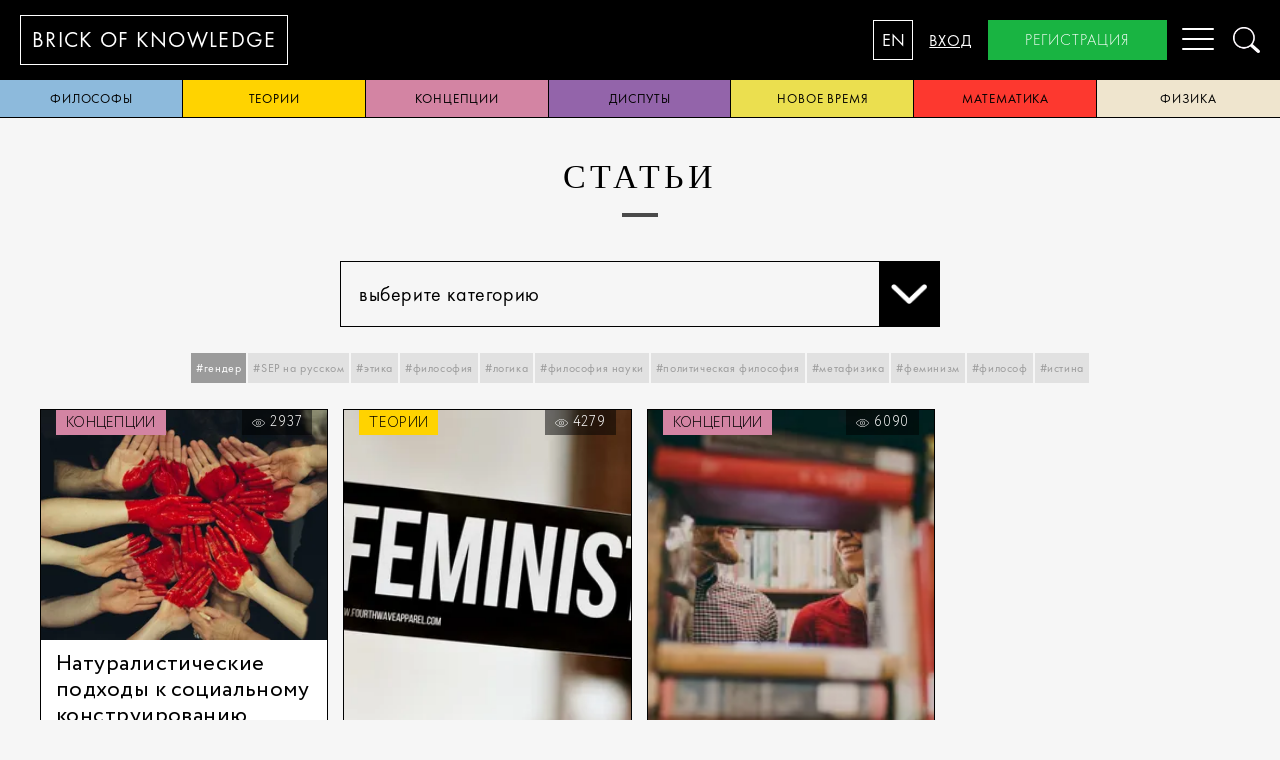

--- FILE ---
content_type: text/html; charset=utf-8
request_url: https://brickofknowledge.com/articles?tags=%D0%B3%D0%B5%D0%BD%D0%B4%D0%B5%D1%80
body_size: 6717
content:
<!DOCTYPE html><html lang="en"><head><script async="async" src="https://www.googletagmanager.com/gtag/js?id=UA-115290069-1"></script><script>window.dataLayer = window.dataLayer || [];
function gtag(){dataLayer.push(arguments);}
gtag('js', new Date());
gtag('config', 'UA-115290069-1');
</script><meta charset="UTF-8"/><meta http-equiv="X-UA-Compatible" content="IE=edge,chrome=1"/><meta name="viewport" content="width=device-width, initial-scale=1"/><meta name="keyword" content="SEP на русском ,Кант, право, философы, Рассел, Аристотель, Стэнфордская Философская Энциклопедия,поэзия, история, рубаи,разум, дискриминация, Эверетт, физика, квантовая механика,Витгенштейн,биология развития, азиатская философия, Япония, философия, Конфуций,идентичность, мировоззрение, политическая активность, политические движения,эстетика, герменевтика, Гадамер, Хайдеггер, диалог, предрассудок, игра, феноменология,Бубер, сети, этика, мораль,диспуты, философия, рационализм, эмпиризм,политика, Ницше, метаэтика Ницше,ответственность, мораль, коллектив, Вебер, Льюис, Кампанелла, Город солнца, категорический императив, смерть, жизнь, эвтаназия, Информационные технологии, этика, феноменология техники, Хайдеггер, Айди, Стиглер, Дрейфус, виртуальность,свобода, новое время, демократия,правительство, политическая власть, конспирология, парадокс познаваемости, Фитч, теория,истина, теории истины, философская проблема, Фреге, Рамсей,философия сознания, Сёрл, искусственный интеллект, понимание языка, мысленный эксперимент,опыты, скептицизм, религия, философия, рай, терроризм, закон, конфликт, мировоззрение,Лао-цзы, философия, Китай, даосизм, Бор, квантовая механика, история науки, физика, принцип соответствия, рационализм, эмпиризм, Гёдель, теорема, логика, математика, Рорти, Бог, истина"/><meta name="description" content="Brickofknowledge представляет переводы текстов Стэнфордской Философской Энциклопедии с английского языка для распространения гуманитарных знаний в России"/><title>Brick of knowledge</title><meta name="cmsmagazine" content="928267c32d2811c78ca9ce11a1da4f7c"/><link rel="icon" type="image/png" href="/images/favicon.png"/><!--[if lt IE 9]> <script src="https://oss.maxcdn.com/html5shiv/3.7.3/html5shiv.min.js"></script><script src="https://oss.maxcdn.com/respond/1.4.2/respond.min.js"></script> <![endif]--><link href="https://fonts.googleapis.com/css?family=Merriweather&amp;amp;subset=cyrillic,cyrillic-ext" rel="stylesheet"/><link rel="stylesheet" href="/css/index.css"/><link rel="stylesheet" href="/js/appnew.css"/><meta property="twitter:card" content="summary_large_image"/><meta property="og:title" content="Brick of Knowledge"/><meta property="og:description" content="Brickofknowledge представляет переводы текстов Стэнфордской Философской Энциклопедии с английского языка для распространения гуманитарных знаний в России"/><meta property="og:image" content="https://brickofknowledge.com/images/og_image.png"/><meta property="og:site_name" content="Brick of Knowledge"/><meta property="og:type" content="website"/><meta property="og:url" content="https://brickofknowledge.com"/></head><body class="ru"><nav class="mobileMenu"><a href="/about">о нас</a><a class="active" href="/articles">статьи</a><a href="/popular">Популярное</a><a href="/team">Команда</a><a href="/contacts">контакты</a><a onclick="openModal(&quot;login&quot;)">вход</a><a onclick="openModal(&quot;registration&quot;)">регистрация</a></nav><div class="header"><a class="headerLogo" href="/"><span>brick of&nbsp;</span><span>knowledge</span></a><nav class="menu"><ul><li><a href="/about">о нас</a></li><li><a class="active" href="/articles">статьи</a></li><li><a href="/popular">Популярное</a></li><li><a href="/team">Команда</a></li><li><a href="/contacts">контакты</a></li><li class="hidden-desktop"><a onclick="openModal(&quot;login&quot;)">вход</a></li><li class="hidden-desktop"><a onclick="openModal(&quot;registration&quot;)">регистрация</a></li></ul></nav><div class="headerControl"><button class="headerLangSwitch" type="button" data-locale="en">EN</button><a class="headerLogin" onclick="openModal(&quot;login&quot;)">вход</a><a class="headerRegister" onclick="openModal(&quot;registration&quot;)">регистрация</a><button class="headerMobileToggle hamburger hamburger--spin" type="button" aria-label="Menu" aria-controls="navigation"><span class="hamburger-box"><span class="hamburger-inner"></span></span></button><a class="headerSearch" onclick="openModal(&quot;search&quot;)"><img src="/images/search.png"/></a></div></div><div class="categories-nav main-wrapper"><a style="background:#8dbadc;" href="/articles?category=philosophers">философы</a><a style="background:#ffd300;" href="/articles?category=theories">теории</a><a style="background:#d384a3;" href="/articles?category=conceptions">концепции</a><a style="background:#9364aa;" href="/articles?category=disputes">диспуты</a><a style="background:#ebdf4f;" href="/articles?category=new time">новое время</a><a style="background:#fd382f;" href="/articles?category=mathematics">математика</a><a style="background:#efe5ce;" href="/articles?category=physics">физика</a></div><div class="main-wrapper"><div class="container articles-page"><h1>статьи</h1><div class="row margin-t-25 margin-b-25"><div class="col-6 col-offset-3 col-m-12"><div class="select-wrap" onclick="event.stopPropagation()"><span class="value" onclick="openDropdown()">выберите категорию<span class="chevron"></span></span><div class="dropdown"><a href="/articles?category=philosophers">философы</a><a href="/articles?category=theories">теории</a><a href="/articles?category=conceptions">концепции</a><a href="/articles?category=disputes">диспуты</a><a href="/articles?category=new time">новое время</a><a href="/articles?category=mathematics">математика</a><a href="/articles?category=physics">физика</a></div></div></div></div><div class="tags-nav margin-b-25"><a class="selected" onclick="toggleTag('гендер')">#гендер</a><a onclick="toggleTag('SEP на русском')">#SEP на русском</a><a onclick="toggleTag('этика')">#этика</a><a onclick="toggleTag('философия')">#философия</a><a onclick="toggleTag('логика')">#логика</a><a onclick="toggleTag('философия науки')">#философия науки</a><a onclick="toggleTag('политическая философия')">#политическая философия</a><a onclick="toggleTag('метафизика')">#метафизика</a><a onclick="toggleTag('феминизм')">#феминизм</a><a onclick="toggleTag('философ')">#философ</a><a onclick="toggleTag('истина')">#истина</a></div><div class="articlesColumns"><div class="articlesColumn"><div class="articlePreview undefined"><div class="articlePreviewImage"><a class="articlePreviewImageWrapper" href="/articles/naturalistic-approaches-to-social-construction"><img src="/imgproxy/insecure/fill/400/0/ce/0/plain/local:///19ae85e9fa60192f425239ca9888ba23.jpeg" loading="lazy" width="400px" height="300px"/></a><a class="articlePreviewCategory" style="background:#d384a3;" href="/articles?category=conceptions">концепции</a><div class="articlePreviewCounter"><img src="/images/icons/icon-eye.svg"/>2937</div></div><div class="articlePreviewHeader"><h1><a href="/articles/naturalistic-approaches-to-social-construction">Натуралистические подходы к социальному конструированию</a></h1></div><div class="articleTags"><a href="/articles?tags=конструктивизм">#конструктивизм</a><a href="/articles?tags=социальный конструкт">#социальный конструкт</a><a href="/articles?tags=натурализм">#натурализм</a><a href="/articles?tags=естественный вид">#естественный вид</a><a href="/articles?tags=раса">#раса</a><a href="/articles?tags=гендер">#гендер</a><a href="/articles?tags=психические расстройства">#психические расстройства</a><a href="/articles?tags=эволюция">#эволюция</a><a href="/articles?tags=наука">#наука</a></div></div></div><div class="articlesColumn"><div class="articlePreview undefined"><div class="articlePreviewImage"><a class="articlePreviewImageWrapper" href="/articles/feminist-philosophy-of-law"><img src="/imgproxy/insecure/fill/400/0/ce/0/plain/local:///Feminist.jpg" loading="lazy" width="400px" height="300px"/></a><a class="articlePreviewCategory" style="background:#ffd300;" href="/articles?category=theories">теории</a><div class="articlePreviewCounter"><img src="/images/icons/icon-eye.svg"/>4279</div></div><div class="articlePreviewHeader"><h1><a href="/articles/feminist-philosophy-of-law">Феминистская философия права </a></h1></div><div class="articleTags"><a href="/articles?tags=закон">#закон</a><a href="/articles?tags=право">#право</a><a href="/articles?tags=феминизм">#феминизм</a><a href="/articles?tags=права женщин">#права женщин</a><a href="/articles?tags=насилие">#насилие</a><a href="/articles?tags=угнетение">#угнетение</a><a href="/articles?tags=гендер">#гендер</a><a href="/articles?tags=философия права">#философия права</a></div></div></div><div class="articlesColumn"><div class="articlePreview undefined"><div class="articlePreviewImage"><a class="articlePreviewImageWrapper" href="/articles/feminist-perspectives-on-sex-and-gender"><img src="/imgproxy/insecure/fill/400/0/ce/0/plain/local:///Фем взгляды на пол и гендер.jpg" loading="lazy" width="400px" height="300px"/></a><a class="articlePreviewCategory" style="background:#d384a3;" href="/articles?category=conceptions">концепции</a><div class="articlePreviewCounter"><img src="/images/icons/icon-eye.svg"/>6090</div></div><div class="articlePreviewHeader"><h1><a href="/articles/feminist-perspectives-on-sex-and-gender">Феминистские взгляды на пол и гендер</a></h1></div><div class="articleTags"><a href="/articles?tags=пол">#пол</a><a href="/articles?tags=гендер">#гендер</a><a href="/articles?tags=феминизм">#феминизм</a><a href="/articles?tags=сексуальность">#сексуальность</a><a href="/articles?tags=нормативность">#нормативность</a></div></div></div></div></div><div class="container padding-b-40"><h1 class="futura font-size-30 font-weight-300" style="text-transform:none;">Наши подписчики узнают о новых статьях первыми</h1><div class="row"><div class="col-6 col-offset-3 col-m-12"><form class="form row" onsubmit="subscribe(this,event)"><div class="col-8 padding-5 col-m-7"><input class="bk-grey-lighter" placeholder="test@mail.com" data-required="Введите email" name="email"/></div><div class="col-4 padding-5 col-m-5"><button class="green-button button-mobile">подписаться</button></div></form></div></div></div><script>function openDropdown(ev) {
    $('.select-wrap').addClass('opened');
}

document.onclick = function(){
    $('.select-wrap').removeClass('opened');
}

function toggleTag(tag) {
    var searchParams = new URLSearchParams(location.search);
    if(!searchParams.has('tags')){
        searchParams.set('tags',tag)
    }else{
        var tags = searchParams.get('tags').split(',');
        var index = tags.indexOf(tag)
        if(index==-1){
            tags.push(tag)
        }else{
            tags.splice(index,1)
        }
        searchParams.set('tags',tags.join())
    }
    location.search = searchParams.toString();
}</script></div><div class="bk-black"><footer class="main-wrapper"><div class="row"><div class="col-m-12 text-right hidden-desktop row margin-b-25"><div class="col-m-6"><button class="blue-button" onclick="openModal(&quot;subscribe&quot;)">подписаться</button></div><div class="col-m-6"><button class="green-button" onclick="openModal(&quot;registration&quot;)">регистрация</button></div></div><div class="col-3 col-m-12"><a class="font-grey-light" href="/articles">статьи</a><a class="font-grey font-weight-300 font-size-16 hidden-mobile" href="/articles?category=philosophers">философы</a><a class="font-grey font-weight-300 font-size-16 hidden-mobile" href="/articles?category=theories">теории</a><a class="font-grey font-weight-300 font-size-16 hidden-mobile" href="/articles?category=conceptions">концепции</a><a class="font-grey font-weight-300 font-size-16 hidden-mobile" href="/articles?category=disputes">диспуты</a><a class="font-grey font-weight-300 font-size-16 hidden-mobile" href="/articles?category=new time">новое время</a><a class="font-grey font-weight-300 font-size-16 hidden-mobile" href="/articles?category=mathematics">математика</a><a class="font-grey font-weight-300 font-size-16 hidden-mobile" href="/articles?category=physics">физика</a></div><div class="col-3 col-m-12"><a class="font-grey-light" href="/popular">Популярное</a><a class="font-grey-light" href="/about">о нас</a><a class="font-grey font-weight-300 font-size-16 hidden-mobile" href="/about#our-mission">наша миссия</a><a class="font-grey font-weight-300 font-size-16 hidden-mobile" href="/about#our-goals">цели</a><a class="font-grey font-weight-300 font-size-16 hidden-mobile" href="/policy">Правовая информация</a><a class="font-grey-light" href="/contacts">обратная связь</a></div><div class="col-2 col-m-6"><span class="font-grey-light">общиe вопросы</span><a class="font-grey font-weight-300 font-size-16" href="mailto:support@brickofknowledge.com">support@brickofknowledge.com</a><br/><span class="font-grey hidden-mobile">поддержка</span><a class="font-grey font-weight-300 font-size-16 hidden-mobile" href="mailto:support@brickofknowledge.com">support@brickofknowledge.com</a><span class="font-grey hidden-mobile">Социальные сети</span><div class="socialItem"><a class="socialItem" href="https://t.me/brickofknowledge"><svg xmlns="http://www.w3.org/2000/svg" id="Layer_1" data-name="Layer 1" viewBox="0 0 25 25"><defs><style>.cls-1{fill:#828282;}.cls-2{fill:#fff;}</style></defs><title>BUFFbet-newsletter-icons</title><circle class="cls-1" cx="12.5" cy="12.5" r="12"/><path class="cls-2" d="M20.1,7.2a.6.6,0,0,0-.7-.2l-15,4.8a1.1,1.1,0,0,0-.6.7,1,1,0,0,0,.4.9l2.1,1.4a.6.6,0,0,0,.7.1L16.2,10,8.3,16.2a.9.9,0,0,0-.3.6v1.9a.8.8,0,0,0,.4.6.6.6,0,0,0,.8,0L11,18.2l2,1.4.5.2h.2a.9.9,0,0,0,.6-.4L20.2,8a.8.8,0,0,0-.1-.8Zm0,0"/></svg>  </a><!--a.socialItem(href='https://www.instagram.com/brickofknowledge/')<svg xmlns="http://www.w3.org/2000/svg" viewBox="0 0 512 512">
  <path d="M352 0H160C71.648 0 0 71.648 0 160v192c0 88.352 71.648 160 160 160h192c88.352 0 160-71.648 160-160V160C512 71.648 440.352 0 352 0zm112 352c0 61.76-50.24 112-112 112H160c-61.76 0-112-50.24-112-112V160C48 98.24 98.24 48 160 48h192c61.76 0 112 50.24 112 112v192z"/>
  <path d="M256 128c-70.688 0-128 57.312-128 128s57.312 128 128 128 128-57.312 128-128-57.312-128-128-128zm0 208c-44.096 0-80-35.904-80-80 0-44.128 35.904-80 80-80s80 35.872 80 80c0 44.096-35.904 80-80 80z"/>
  <circle cx="393.6" cy="118.4" r="17.056"/>--></svg><!--a.socialItem(href='https://www.facebook.com/profile.php?id=100043885961542')<svg xmlns="http://www.w3.org/2000/svg" viewBox="0 0 24 24">
  <path d="M9.503 8.691H7.406A.907.907 0 006.5 9.6v3.289c0 .5.405.907.906.907h2.097v7.797c0 .501.405.908.906.908h3.389a.907.907 0 00.906-.908v-7.797h2.537a.907.907 0 00.906-.908l.001-3.287a.91.91 0 00-.906-.909h-2.538V7.268c0-.772.108-.894.92-.894l1.74-.001c.5 0 .905-.407.905-.908V2.412c0-.5-.404-.907-.904-.908L14.78 1.5c-3.182 0-5.278 2.16-5.278 5.422v1.77zm7.766-3.318h-1.646c-1.394 0-1.919.597-1.919 1.895V9.69h3.444l-.001 3.104h-3.443V21.5h-3.2v-8.705H7.5V9.691h3.003V6.922c0-2.717 1.655-4.422 4.278-4.422l2.488.004v2.869z" />
</svg>


--></div></div><div class="col-4 hidden-mobile"><button class="blue-button" onclick="openModal(&quot;subscribe&quot;)">подписаться</button><button class="green-button" onclick="openModal(&quot;registration&quot;)">регистрация</button></div></div><div class="text-right"><span class="font-grey-light font-weight-300 font-size-16" style="text-transform: none">Brickofknowledge.com © 2017-2020</span></div><div class="text-right"><span class="font-grey-light font-weight-300 font-size-16"><span class="vertical-middle margin-r-15 inline-block">Powered by</span><a href="https://chernika.pro/" target="_blank" style="display: inline"><img class="vertical-middle" src="/images/chernika_logo_color.svg"/></a></span></div></footer></div><div class="modal-wrap" data-modal="registration"><div class="modal"><a class="close" onclick="closeModal()"><img src="/images/close.png"/></a><h1>регистрация</h1><form class="form validate" action="/auth/register" method="post"><input type="text" name="firstName" placeholder="Имя" data-required="Введите имя"/><input type="text" name="lastName" placeholder="Фамилия" data-required="Введите фамилию"/><input type="text" name="email" placeholder="Email" data-required="Введите имейл"/><input type="password" name="password" placeholder="Пароль" data-required="Введите пароль"/><input type="password" name="retry" placeholder="Повторите пароль" data-required="Введите подтверждение пароля"/><div class="checkbox"><input type="checkbox" name="subscribe"/><label>Я согласен получать рассылку</label></div><div class="checkbox"><input type="checkbox" name="policy" data-required="Для подтверждения подписки ознакомьтесь с уловиями и поставьте галочку"/><label> Я согласен с обработкой персональных данных и <a href="/policy">политикой конфиденциальности</a></label></div><div class="text-center margin-t-25 margin-b-10"><button class="dark-blue-button">регистрация</button></div></form><div class="socials row"><a class="col-4 col-m-4 fb" href="/auth/facebook"><img src="/images/fb.png" alt=""/></a><a class="col-4 col-m-4 google" href="/auth/google"><img src="/images/google.png" alt=""/></a><a class="col-4 col-m-4 vk" href="/auth/vk"><img src="/images/vk.png" alt=""/></a></div></div></div><div class="modal-wrap" data-modal="login"><div class="modal"><a class="close" onclick="closeModal()"><img src="/images/close.png"/></a><h1>вход</h1><form class="form" action="/auth/login" method="post"><input type="text" name="email" placeholder="Email"/><input type="password" name="password" placeholder="Пароль"/><div class="text-center margin-t-25 margin-b-10"><button class="dark-blue-button">вход</button></div></form><div class="padding-10 text-center"><a onclick="openModal(&quot;reset&quot;)">Сбросить пароль</a></div><div class="socials row"><a class="col-4 col-m-4 fb" href="/auth/facebook"><img src="/images/fb.png" alt=""/></a><a class="col-4 col-m-4 google" href="/auth/google"><img src="/images/google.png" alt=""/></a><a class="col-4 col-m-4 vk" href="/auth/vk"><img src="/images/vk.png" alt=""/></a></div></div></div><div class="modal-wrap" data-modal="reset"><div class="modal"><a class="close" onclick="closeModal()"><img src="/images/close.png"/></a><h1>Сбросить пароль</h1><form class="form" action="/auth/change-password" method="post"><input type="hidden" name="token"/><input type="text" name="email" placeholder="Email"/><div class="text-center margin-t-25 margin-b-10"><button class="dark-blue-button">Сбросить пароль</button></div></form></div></div><div class="modal-wrap" data-modal="new-password"><div class="modal"><a class="close" onclick="closeModal()"><img src="/images/close.png"/></a><h1>новый пароль</h1><form class="form" action="/auth/change-password" method="post"><input type="password" name="password" placeholder="новый пароль"/><div class="text-center margin-t-25 margin-b-10"><button class="dark-blue-button">Ok</button></div></form></div></div><div class="modal-wrap" data-modal="subscribe"><div class="modal"><a class="close" onclick="closeModal()"><img src="/images/close.png"/></a><h1>подписаться</h1><form class="form validate" onsubmit="subscribe(this,event)"><input type="text" name="email" placeholder="Email" data-required="Введите email"/><div class="checkbox"><input type="checkbox" name="policy" data-required="Для подтверждения подписки ознакомьтесь с уловиями и поставьте галочку"/><label> Я согласен с обработкой персональных данных и <a href="/policy">политикой конфиденциальности</a></label></div><div class="text-center margin-t-25 margin-b-10"><button class="dark-blue-button">подписаться</button></div></form></div></div><div class="modal-wrap" data-modal="notification"><div class="modal"><a class="close" onclick="closeModal()"><img src="/images/close.png"/></a><div class="text-center" id="notification-text"></div><div class="text-center margin-t-25 margin-b-10"><button class="dark-blue-button" onclick="closeModal(event)">ok</button></div></div></div><div class="modal-wrap search-modal" data-modal="search"><div class="modal"><a class="close" onclick="closeModal()"><img src="/images/close.png"/></a><div class="row"><div class="col-8 col-offset-2 col-m-12"><form onsubmit="search(event)"><input/><a onclick="search(event)"><img src="/images/search.png"/></a></form></div></div><div class="row"><div class="col-8 col-offset-2 col-m-12"><div class="results"></div></div></div></div></div><script src="/js/bundle.js"></script><script src="/js/app.js"></script><script src="/js/appnew.js"></script><script type="text/javascript">(function(m,e,t,r,i,k,a){m[i]=m[i]||function(){(m[i].a=m[i].a||[]).push(arguments)};
m[i].l=1*new Date();k=e.createElement(t),a=e.getElementsByTagName(t)[0],k.async=1,k.src=r,a.parentNode.insertBefore(k,a)})
(window, document, "script", "https://mc.yandex.ru/metrika/tag.js", "ym");
ym(51641576, "init", {
id:51641576,
clickmap:true,
trackLinks:true,
accurateTrackBounce:true,
webvisor:false
});</script><noscript><div></div><img src="https://mc.yandex.ru/watch/51641576" style="position:absolute; left:-9999px;" alt=""/></noscript><script src="https://browser.sentry-cdn.com/5.25.0/bundle.tracing.min.js" integrity="sha384-MxPEqyePOMqaz3prq1TexMEXtfnxqvet9uhebPAm5SI4Pz3Ga9HwbmE5FY2Bah20" crossorigin="anonymous"></script></body></html>

--- FILE ---
content_type: text/css; charset=utf-8
request_url: https://brickofknowledge.com/css/index.css
body_size: 5646
content:
body {
  position: relative;
  margin: 0px;
  padding: 0px;
  font-family: Futura;
  letter-spacing: 0.6px; }

* {
  box-sizing: border-box; }

ul {
  margin: 0px;
  padding: 0px;
  list-style: none; }
  ul li {
    display: inline-block; }

.wrapper-1440 {
  max-width: 1440px;
  margin: auto; }

.display-none {
  display: none !important; }

.inline-block {
  display: inline-block; }

.display-block {
  display: block !important; }

.vertical-middle {
  vertical-align: middle; }

.vertical-top {
  vertical-align: top; }

.bk-dark-blue {
  background: #0f0b38; }

.bk-white {
  background: white !important; }

.bk-black {
  background: black; }

.bk-grey-lighter {
  background: #eeeeee !important; }

.font-white {
  color: white; }

.font-black {
  color: black; }

.font-dark-blue {
  color: blue; }

.font-grey-light {
  color: #E1E1E1 !important; }

.font-grey-dark {
  color: #4a4a4a; }

.font-grey {
  color: #9b9b9b !important; }

.container {
  padding: 0px 40px; }

[class*="col-"] {
  position: relative;
  float: left; }

.row::after {
  display: table;
  clear: both;
  content: ""; }

@media (max-width: 767.99px) {
  .hidden-mobile {
    display: none !important; }
  .container {
    padding: 0px 10px; }
  h1 {
    padding: 10px 0px !important;
    font-size: 26px; }
  .padding-m-5 {
    padding: 5px !important; }
  .button-mobile {
    width: 100%;
    padding: 0px !important; }
  .col-m-m-1 {
    width: 8.33%; }
  .col-m-2 {
    width: 16.66%; }
  .col-m-3 {
    width: 25%; }
  .col-m-4 {
    width: 33.33%; }
  .col-m-5 {
    width: 41.66%; }
  .col-m-6 {
    width: 50%; }
  .col-m-7 {
    width: 58.33%; }
  .col-m-8 {
    width: 66.66%; }
  .col-m-9 {
    width: 75%; }
  .col-m-10 {
    width: 83.33%; }
  .col-m-11 {
    width: 91.66%; }
  .col-m-12 {
    width: 100%; } }

@media (min-width: 1024px) {
  .main-wrapper {
    max-width: 1920px;
    margin: auto; }
  .col-1 {
    width: 8.33%; }
  .col-2 {
    width: 16.66%; }
  .col-3 {
    width: 25%; }
  .col-4 {
    width: 33.33%; }
  .col-5 {
    width: 41.66%; }
  .col-6 {
    width: 50%; }
  .col-7 {
    width: 58.33%; }
  .col-8 {
    width: 66.66%; }
  .col-9 {
    width: 75%; }
  .col-10 {
    width: 83.33%; }
  .col-11 {
    width: 91.66%; }
  .col-12 {
    width: 100%; }
  .col-offset-12 {
    margin-left: 100%; }
  .col-offset-11 {
    margin-left: 91.66666667%; }
  .col-offset-10 {
    margin-left: 83.33333333%; }
  .col-offset-9 {
    margin-left: 75%; }
  .col-offset-8 {
    margin-left: 66.66666667%; }
  .col-offset-7 {
    margin-left: 58.33333333%; }
  .col-offset-6 {
    margin-left: 50%; }
  .col-offset-5 {
    margin-left: 41.66666667%; }
  .col-offset-4 {
    margin-left: 33.33333333%; }
  .col-offset-3 {
    margin-left: 25%; }
  .col-offset-2 {
    margin-left: 16.66666667%; }
  .col-offset-1 {
    margin-left: 8.33333333%; }
  .hidden-desktop {
    display: none !important; } }

.visible-large {
  display: none; }

@media (min-width: 1280px) {
  .main-wrapper {
    max-width: 1920px;
    margin: auto; }
  .visible-large {
    display: block; }
  .col-l-1 {
    width: 8.33%; }
  .col-l-2 {
    width: 16.66%; }
  .col-l-3 {
    width: 25%; }
  .col-l-4 {
    width: 33.33%; }
  .col-l-5 {
    width: 41.66%; }
  .col-l-6 {
    width: 50%; }
  .col-l-7 {
    width: 58.33%; }
  .col-l-8 {
    width: 66.66%; }
  .col-l-9 {
    width: 75%; }
  .col-l-10 {
    width: 83.33%; }
  .col-l-11 {
    width: 91.66%; }
  .col-l-12 {
    width: 100%; }
  .col-offset-l-12 {
    margin-left: 100%; }
  .col-offset-l-11 {
    margin-left: 91.66666667%; }
  .col-offset-l-10 {
    margin-left: 83.33333333%; }
  .col-offset-l-9 {
    margin-left: 75%; }
  .col-offset-l-8 {
    margin-left: 66.66666667%; }
  .col-offset-l-7 {
    margin-left: 58.33333333%; }
  .col-offset-l-6 {
    margin-left: 50%; }
  .col-offset-l-5 {
    margin-left: 41.66666667%; }
  .col-offset-l-4 {
    margin-left: 33.33333333%; }
  .col-offset-l-3 {
    margin-left: 25%; }
  .col-offset-l-2 {
    margin-left: 16.66666667%; }
  .col-offset-l-1 {
    margin-left: 8.33333333%; }
  .hidden-desktop {
    display: none !important; } }

button {
  font-family: Futura; }

.dark-blue-button {
  background: #0f0b38;
  font-size: 16px;
  padding: 0px 37px;
  text-transform: uppercase;
  color: white;
  outline: 1px solid #0f0b38;
  border: none;
  display: inline-block;
  line-height: 40px;
  letter-spacing: 1px;
  font-weight: 300;
  cursor: pointer; }
  .dark-blue-button:hover {
    cursor: pointer;
    background: white;
    color: #0f0b38; }

.white-button {
  background: transparent;
  font-size: 16px;
  padding: 0px 37px;
  text-transform: uppercase;
  color: white;
  outline: 1px solid white;
  border: none;
  display: inline-block;
  line-height: 40px;
  letter-spacing: 1px;
  font-weight: 300;
  cursor: pointer; }

.blue-button {
  background: #5bccd3;
  font-size: 16px;
  padding: 0px 37px;
  text-transform: uppercase;
  color: white;
  outline: 1px solid transparent;
  border: none;
  display: inline-block;
  line-height: 40px;
  letter-spacing: 1px;
  font-weight: 300;
  cursor: pointer; }

.green-button {
  background: #19B442;
  font-size: 16px;
  padding: 0px 37px;
  text-transform: uppercase;
  color: white;
  outline: 1px solid transparent;
  border: none;
  display: inline-block;
  line-height: 40px;
  letter-spacing: 1px;
  font-weight: 300;
  cursor: pointer; }

/*    Paddings    */
.padding-0 {
  padding: 0px; }

.padding-5 {
  padding: 5px; }

.padding-10 {
  padding: 10px; }

.padding-h-10 {
  padding: 10px 0px; }

.padding-20 {
  padding: 20px; }

.padding-r-20 {
  padding-right: 20px; }

.padding-b-30 {
  padding-bottom: 30px; }

.padding-40 {
  padding: 40px; }

.padding-b-40 {
  padding-bottom: 40px; }

.padding-l-40 {
  padding-left: 40px; }

.padding-r-40 {
  padding-right: 40px; }

.padding-t-40 {
  padding-top: 40px; }

/*    Margins    */
.margin-5 {
  margin: 5px; }

.margin-t-5 {
  margin-top: 5px; }

.margin-10 {
  margin: 10px; }

.margin-t-10 {
  margin-top: 10px; }

.margin-b-10 {
  margin-bottom: 10px; }

.margin-r-15 {
  margin-right: 15px; }

.margin-r-25 {
  margin-right: 25px; }

.margin-b-25 {
  margin-bottom: 25px; }

.margin-t-25 {
  margin-top: 25px; }

.margin-b-50 {
  margin-bottom: 50px; }

.margin-t-50 {
  margin-top: 50px; }

h1 {
  font-family: "Times New Roman";
  font-size: 34px;
  letter-spacing: 4px;
  text-transform: uppercase;
  text-align: center;
  padding: 40px 0px;
  margin: 0;
  font-weight: 500; }

a {
  cursor: pointer;
  text-decoration: none; }

.text-center {
  text-align: center; }

.text-right {
  text-align: right; }

.text-left {
  text-align: left; }

.futura {
  font-family: Futura; }

.font-weight-300 {
  font-weight: 300; }

.font-weight-400 {
  font-weight: 400; }

.font-weight-500 {
  font-weight: 500; }

.font-weight-600 {
  font-weight: 600; }

.font-size-12 {
  font-size: 12px; }

.font-size-14 {
  font-size: 14px; }

.font-size-16 {
  font-size: 16px; }

.font-size-18 {
  font-size: 18px; }

.font-size-20 {
  font-size: 20px; }

.font-size-24 {
  font-size: 24px; }

.font-size-30 {
  font-size: 30px; }

.font-size-34 {
  font-size: 34px; }

.capitalize {
  text-transform: capitalize !important; }

.upper {
  text-transform: uppercase !important; }

.line-height-15 {
  line-height: 1.5; }

.underline {
  text-decoration: underline; }

@font-face {
  font-weight: 300;
  font-family: Futura;
  src: url("/fonts/FuturaPTLight.otf");
  font-display: swap; }

@font-face {
  font-weight: 300;
  font-family: Futura;
  font-style: italic;
  src: url("/fonts/FuturaPTBookOblique.otf");
  font-display: swap; }

@font-face {
  font-weight: 400;
  font-family: Futura;
  src: url("/fonts/FuturaPTBook.otf");
  font-display: swap; }

@font-face {
  font-weight: 400;
  font-family: Futura;
  font-style: italic;
  src: url("/fonts/FuturaPTBookOblique.otf");
  font-display: swap; }

@font-face {
  font-weight: 500;
  font-family: Futura;
  src: url("/fonts/FuturaPTMedium.otf");
  font-display: swap; }

@font-face {
  font-weight: 600;
  font-family: Futura;
  src: url("/fonts/FuturaPTDemi.otf");
  font-display: swap; }

@font-face {
  font-weight: 700;
  font-family: Futura;
  src: url("/fonts/FuturaPTHeavy.otf");
  font-display: swap; }

.border-top {
  border-top: 1px solid; }

.border-bottom {
  border-bottom: 1px solid; }

.border-left {
  border-left: 1px solid; }

.border-right {
  border-right: 1px solid; }

.border {
  border: 1px solid; }

.border-grey {
  border-color: #E1E1E1; }

.border-black {
  border-color: #000000; }

.form input, .form textarea {
  border: 1px solid #E1E1E1;
  background: white;
  padding: 0px 14px;
  outline: none;
  font-size: 16px;
  display: block;
  width: 100%; }
  .form input::-webkit-input-placeholder, .form textarea::-webkit-input-placeholder {
    color: #9b9b9b;
    font-size: 16px;
    font-weight: 300;
    letter-spacing: 1px; }
  .form input::-moz-placeholder, .form textarea::-moz-placeholder {
    color: #9b9b9b;
    font-size: 16px;
    font-weight: 300;
    letter-spacing: 1px; }
  .form input:-ms-input-placeholder, .form textarea:-ms-input-placeholder {
    color: #9b9b9b;
    font-size: 16px;
    font-weight: 300;
    letter-spacing: 1px; }
  .form input::-ms-input-placeholder, .form textarea::-ms-input-placeholder {
    color: #9b9b9b;
    font-size: 16px;
    font-weight: 300;
    letter-spacing: 1px; }
  .form input::placeholder, .form textarea::placeholder {
    color: #9b9b9b;
    font-size: 16px;
    font-weight: 300;
    letter-spacing: 1px; }

.form label {
  line-height: 40px;
  font-size: 16px;
  font-weight: 500; }

.form input {
  height: 40px; }

.form textarea {
  height: 130px;
  resize: none;
  padding: 14px;
  font-family: Futura;
  font-size: 16px; }

.form .checkbox {
  display: block; }
  .form .checkbox input {
    width: 16px;
    display: inline-block;
    vertical-align: top;
    height: 16px;
    margin-right: 8px; }
  .form .checkbox label {
    vertical-align: top;
    display: inline-block;
    line-height: initial;
    font-weight: 400;
    width: calc(100% - 40px); }

.img-65 {
  height: 65px;
  display: inline-block; }

.center-background {
  background-position: center;
  background-size: contain;
  background-repeat: no-repeat; }

footer {
  background: black;
  padding: 40px 50px;
  margin: auto;
  font-size: 18px;
  line-height: 36px; }
  footer button {
    padding: 0px 27px !important; }
  footer a, footer span {
    display: block;
    text-transform: capitalize; }

@media (max-width: 767.99px) {
  footer {
    padding: 20px 10px !important; } }

:not(.no-transitions) > .article-preview .category {
  transition: 0.5s; }
  :not(.no-transitions) > .article-preview .category:hover {
    -webkit-transform: scale(1.1) translate(5px, 1px);
            transform: scale(1.1) translate(5px, 1px); }

:not(.no-transitions) > .article-preview .pic {
  transition: 0.5s; }
  :not(.no-transitions) > .article-preview .pic:hover {
    -webkit-transform: scale(1.05);
            transform: scale(1.05); }

.article-preview {
  position: relative;
  outline: solid black 1.5px;
  margin: 5px;
  background: white;
  overflow: hidden; }
  .article-preview .category {
    display: inline-block;
    position: absolute;
    width: 114px;
    line-height: 34px;
    font-size: 13px;
    text-align: center;
    letter-spacing: 1px;
    text-transform: uppercase;
    border-bottom: 1px solid black;
    border-right: 1px solid black;
    left: 0px;
    top: 0px;
    z-index: 10;
    color: black; }
  .article-preview .author {
    line-height: 33px;
    display: inline-block;
    position: absolute;
    top: 218px;
    left: 0px;
    font-size: 12px;
    color: white;
    -webkit-transform: translateY(-100%);
            transform: translateY(-100%);
    background: black;
    padding: 0px 10px;
    z-index: 10; }
    .article-preview .author img {
      height: 20px;
      margin-right: 8px;
      vertical-align: middle; }
    .article-preview .author span {
      vertical-align: middle; }
  .article-preview .controls {
    position: absolute;
    top: 0px;
    right: 0px;
    line-height: 34px;
    border-bottom: 1px solid black;
    border-left: 1px solid black;
    z-index: 10; }
    .article-preview .controls .views {
      font-size: 10px;
      background: white;
      display: inline-block;
      vertical-align: top;
      padding: 0px 5px;
      font-weight: 500; }
      .article-preview .controls .views img {
        width: 15px;
        vertical-align: middle;
        margin-right: 5px;
        position: relative;
        top: -1px; }
    .article-preview .controls .bookmark {
      background: black;
      display: inline-block;
      vertical-align: top;
      width: 30px;
      background-image: url(/images/bookmark.png);
      background-position: center;
      background-size: 80%;
      background-repeat: no-repeat;
      height: 34px; }
      .article-preview .controls .bookmark.on {
        background-image: url(/images/bookmark_red.png); }
  .article-preview .pic {
    display: block;
    height: 218px;
    background-size: cover;
    background-position: center; }
  .article-preview h2 {
    position: relative;
    z-index: 10;
    height: 44px;
    line-height: 44px;
    margin: 0px;
    padding: 0px 11px;
    font-size: 20px;
    font-weight: 600;
    border-top: 1px solid black;
    border-bottom: 1px solid black;
    background: white; }
    .article-preview h2 a {
      color: #000000;
      display: inline-block;
      white-space: nowrap;
      overflow: hidden;
      text-overflow: ellipsis;
      max-width: 100%; }
  .article-preview .tags {
    height: 32px;
    background: #eeeeee;
    margin: 1px;
    white-space: nowrap;
    overflow: hidden;
    text-overflow: ellipsis; }
    .article-preview .tags a {
      background: #E1E1E1;
      color: #9b9b9b;
      display: inline-block;
      margin: 1px;
      line-height: 30px;
      padding: 0px 5px;
      font-size: 12px; }
  .article-preview .description {
    line-height: 1.5;
    letter-spacing: 0.6px;
    font-size: 16px;
    color: #9b9b9b;
    padding: 11px; }
  .article-preview .read-more {
    text-align: right;
    background: black;
    color: white;
    font-weight: 300;
    padding: 6px 12px; }
    .article-preview .read-more a {
      text-decoration: underline;
      color: white; }
    .article-preview .read-more::after {
      content: '>';
      margin-left: 8px; }

.article-preview.horizontal {
  height: 247px; }
  .article-preview.horizontal .pic {
    height: 247px;
    border-right: 1px solid black; }
  .article-preview.horizontal .author {
    top: 0px;
    -webkit-transform: none;
            transform: none; }
  .article-preview.horizontal .col-8 {
    height: 247px;
    background: white; }
    .article-preview.horizontal .col-8 .read-more {
      position: absolute;
      left: 0px;
      bottom: 0px;
      right: -1px; }
  .article-preview.horizontal h2 {
    margin-top: 33px; }

.article-preview.small {
  height: 130px;
  margin: 0px; }
  .article-preview.small h2 {
    height: auto;
    line-height: 1;
    padding-top: 50px;
    border: none; }

.article-preview.big {
  height: 498px; }
  .article-preview.big .pic {
    height: 326px; }
  .article-preview.big .author {
    top: 326px; }
  .article-preview.big .read-more {
    position: absolute;
    bottom: 0px;
    right: 0px;
    left: 0px; }

.modal-wrap {
  display: none;
  position: fixed;
  top: 0px;
  left: 0px;
  bottom: 0px;
  right: 0px;
  background: rgba(0, 0, 0, 0.8);
  z-index: 999; }
  .modal-wrap.active {
    display: block; }
  .modal-wrap .modal {
    position: absolute;
    left: 50%;
    top: 50%;
    -webkit-transform: translate(-50%, -50%);
            transform: translate(-50%, -50%);
    padding: 34px;
    background: white; }
    .modal-wrap .modal .close {
      position: absolute;
      top: 0px;
      right: 0px;
      padding: 9px; }
      .modal-wrap .modal .close img {
        height: 26px; }
    .modal-wrap .modal h1 {
      margin-top: 0px;
      margin-bottom: 28px;
      padding: 0px; }
    .modal-wrap .modal .form input {
      margin-bottom: 14px; }
    .modal-wrap .modal .socials {
      margin-bottom: -34px;
      margin-left: -34px;
      margin-right: -35px; }
      .modal-wrap .modal .socials a {
        height: 45px;
        text-align: center; }
        .modal-wrap .modal .socials a img {
          width: 120px;
          position: relative; }
      .modal-wrap .modal .socials .vk {
        background-color: #0077b5; }
        .modal-wrap .modal .socials .vk img {
          top: 9px; }
      .modal-wrap .modal .socials .fb {
        background-color: #3b5998; }
        .modal-wrap .modal .socials .fb img {
          top: 8px; }
      .modal-wrap .modal .socials .google {
        background-color: #dc4e41; }
        .modal-wrap .modal .socials .google img {
          top: 10px; }

@media (min-width: 768px) {
  .modal {
    width: 500px; } }

@media (max-width: 767.99px) {
  .modal {
    width: calc(100% - 20px);
    padding: 10px !important; }
    .modal .socials {
      margin-bottom: -10px !important;
      margin-left: -10px !important;
      margin-right: -10px !important; }
      .modal .socials a {
        height: 35px !important; }
        .modal .socials a img {
          width: 70px !important; }
    .modal .checkbox label {
      width: calc(100% - 60px); } }

.modal-wrap.search-modal {
  position: absolute;
  bottom: auto;
  min-height: 100%; }
  .modal-wrap.search-modal .modal {
    position: relative;
    background: transparent;
    padding-top: 230px;
    -webkit-transform: none;
            transform: none;
    left: auto;
    top: auto;
    max-width: 1280px;
    width: auto;
    margin: auto; }
    .modal-wrap.search-modal .modal .close {
      position: fixed;
      background: black;
      top: 17px;
      right: 9px;
      padding: 10px; }
    .modal-wrap.search-modal .modal form {
      border-bottom: 1px solid #9b9b9b;
      padding: 6px;
      margin-bottom: 50px; }
      .modal-wrap.search-modal .modal form input {
        display: inline-block;
        border: none;
        background: transparent;
        width: calc(100% - 40px);
        height: 26px;
        outline: none;
        color: white;
        font-size: 20px;
        padding: 10px;
        vertical-align: middle; }
      .modal-wrap.search-modal .modal form a {
        display: inline-block;
        vertical-align: middle; }
        .modal-wrap.search-modal .modal form a img {
          vertical-align: middle;
          display: inline-block;
          height: 26px; }
    .modal-wrap.search-modal .modal .results .article-preview {
      background: transparent;
      outline: none;
      padding-bottom: 10px;
      border-bottom: 1px solid #9b9b9b;
      margin-bottom: 25px; }
      .modal-wrap.search-modal .modal .results .article-preview .category {
        position: static; }
      .modal-wrap.search-modal .modal .results .article-preview .author {
        position: relative;
        top: -1px;
        -webkit-transform: none;
                transform: none; }
      .modal-wrap.search-modal .modal .results .article-preview .controls {
        position: relative;
        left: -5px;
        top: 1px;
        display: inline-block;
        line-height: 33px; }
        .modal-wrap.search-modal .modal .results .article-preview .controls .bookmark {
          display: none; }
      .modal-wrap.search-modal .modal .results .article-preview h2 {
        border: none;
        color: white;
        font-weight: 500;
        padding-left: 0px; }
        .modal-wrap.search-modal .modal .results .article-preview h2 a {
          color: white; }
      .modal-wrap.search-modal .modal .results .article-preview .pic {
        width: 200px;
        height: 85px;
        position: absolute;
        right: 0px;
        top: 0px; }
      .modal-wrap.search-modal .modal .results .article-preview .tags {
        background: transparent;
        position: relative;
        left: -6px; }
        .modal-wrap.search-modal .modal .results .article-preview .tags span {
          background: transparent;
          color: #9b9b9b; }

@media (max-width: 767.99px) {
  .modal-wrap.search-modal .modal {
    padding-top: 100px; }
    .modal-wrap.search-modal .modal form {
      background: #232323;
      border: 1px solid #9b9b9b; }
    .modal-wrap.search-modal .modal .results .article-preview .pic {
      display: none; } }

.article article {
  padding: 25px; }
  .article article nav {
    margin-bottom: 14px; }
    .article article nav .back i {
      font-size: 26px;
      font-weight: 600;
      margin-right: 8px;
      vertical-align: middle; }
    .article article nav .back span {
      font-size: 18px;
      color: #9b9b9b;
      font-weight: 500;
      vertical-align: middle; }
    .article article nav .share {
      float: right;
      font-size: 13px;
      line-height: 32px; }
      .article article nav .share a {
        display: inline-block;
        background: #E1E1E1;
        border-radius: 50%;
        height: 32px;
        width: 32px;
        text-align: center;
        margin-left: 6px; }
        .article article nav .share a img {
          height: 18px;
          vertical-align: middle; }
  .article article .article-preview {
    margin: 0px;
    border-bottom: none; }
    .article article .article-preview .category {
      display: block;
      position: initial;
      width: auto;
      margin: -1px -1px 0px -1px;
      text-align: left;
      padding-left: 14px; }
    .article article .article-preview .controls {
      top: -1px;
      -webkit-transform: translate(0, 100%);
              transform: translate(0, 100%); }
    .article article .article-preview .pic {
      height: 350px;
      border: none;
      margin-top: 34px; }
    .article article .article-preview h2 {
      border-bottom: none; }
    .article article .article-preview .tags {
      display: none; }
    .article article .article-preview .author {
      -webkit-transform: none;
              transform: none;
      top: 34px; }
  .article article .tags span {
    background: #eeeeee;
    color: #9b9b9b;
    display: inline-block;
    margin: 1px;
    line-height: 24px;
    padding: 0px 5px;
    font-size: 12px;
    margin-right: 4px; }
  .article article .content {
    padding: 15px 24px;
    border: 1px solid #000000;
    line-height: 1.3;
    color: #828282;
    text-align: justify; }
    .article article .content p {
      margin: 0px; }
    .article article .content ol {
      color: #000000;
      margin: 0px;
      padding-left: 20px;
      padding-bottom: 24px;
      margin-bottom: 24px;
      border-bottom: 2px solid #E1E1E1; }
      .article article .content ol li a {
        color: #504B7A; }
    .article article .content h2 {
      color: #4a4a4a;
      font-size: 18px;
      font-weight: 500;
      margin-top: 18px;
      margin-bottom: 0px; }
    .article article .content .ref {
      position: relative;
      top: -4px;
      font-size: 12px;
      color: blue; }
    .article article .content img {
      max-width: 100%; }

.article .comments .comment {
  padding: 20px;
  position: relative;
  padding-left: 70px;
  border-bottom: 1px solid #E1E1E1;
  margin-bottom: 20px; }
  .article .comments .comment .pic {
    display: inline-block;
    height: 34px;
    width: 34px;
    border-radius: 50%;
    background-size: cover;
    background-position: center;
    vertical-align: middle;
    position: absolute;
    left: 20px;
    top: 24px; }
  .article .comments .comment .name {
    font-size: 14px; }
  .article .comments .comment .created {
    font-size: 12px; }
  .article .comments .comment .text {
    font-size: 14px; }

.article .comments form {
  position: relative;
  display: -webkit-flex;
  display: -ms-flexbox;
  display: flex;
  -webkit-justify-content: center;
      -ms-flex-pack: center;
          justify-content: center;
  -webkit-align-items: center;
      -ms-flex-align: center;
          align-items: center; }
  .article .comments form .pic-wrap {
    padding-right: 10px; }
  .article .comments form .pic {
    display: inline-block;
    height: 48px;
    width: 48px;
    border-radius: 50%;
    background-size: cover;
    background-position: center;
    vertical-align: middle; }
  .article .comments form input {
    display: -webkit-flex;
    display: -ms-flexbox;
    display: flex;
    margin-left: 10px; }
  .article .comments form button {
    position: absolute;
    z-index: 10;
    top: 30px;
    right: 24px;
    background: none;
    border: none;
    display: inline-block;
    cursor: pointer; }
    .article .comments form button img {
      height: 26px; }

@media (max-width: 767.99px) {
  .article article {
    padding: 10px 5px; } }

.about-intro-text {
  padding-top: 0px;
  padding-right: 44px; }
  .about-intro-text .font-grey {
    line-height: 1.5; }

.about-mission img {
  width: 336px; }

.about-item span {
  width: calc(100% - 120px); }

.about {
  display: -webkit-flex;
  display: -ms-flexbox;
  display: flex;
  -webkit-flex-direction: row;
      -ms-flex-direction: row;
          flex-direction: row;
  -webkit-align-items: center;
      -ms-flex-align: center;
          align-items: center; }

@media only screen and (max-width: 1280px) {
  .about {
    display: -webkit-flex;
    display: -ms-flexbox;
    display: flex;
    -webkit-flex-direction: column-reverse;
        -ms-flex-direction: column-reverse;
            flex-direction: column-reverse;
    -webkit-justify-content: flex-start;
        -ms-flex-pack: start;
            justify-content: flex-start;
    -webkit-align-items: center;
        -ms-flex-align: center;
            align-items: center; } }

.about-intro-text {
  -webkit-flex-grow: 0;
      -ms-flex-positive: 0;
          flex-grow: 0;
  -webkit-flex-shrink: 0;
      -ms-flex-negative: 0;
          flex-shrink: 0;
  -webkit-flex-basis: calc(99.9% * 5/11 - (30px - 30px * 5/11));
      -ms-flex-preferred-size: calc(99.9% * 5/11 - (30px - 30px * 5/11));
          flex-basis: calc(99.9% * 5/11 - (30px - 30px * 5/11));
  max-width: calc(99.9% * 5/11 - (30px - 30px * 5/11));
  width: calc(99.9% * 5/11 - (30px - 30px * 5/11));
  display: -webkit-flex;
  display: -ms-flexbox;
  display: flex;
  -webkit-flex-direction: row;
      -ms-flex-direction: row;
          flex-direction: row;
  -webkit-align-items: center;
      -ms-flex-align: center;
          align-items: center; }

.about-intro-text:nth-child(1n) {
  margin-right: 30px;
  margin-left: 0; }

.about-intro-text:last-child {
  margin-right: 0; }

.about-intro-text:nth-child(2n) {
  margin-right: 0;
  margin-left: auto; }

@media only screen and (max-width: 1280px) {
  .about-intro-text {
    -webkit-flex-grow: 0;
        -ms-flex-positive: 0;
            flex-grow: 0;
    -webkit-flex-shrink: 0;
        -ms-flex-negative: 0;
            flex-shrink: 0;
    -webkit-flex-basis: calc(99.9% * 1/1 - (0px - 0px * 1/1));
        -ms-flex-preferred-size: calc(99.9% * 1/1 - (0px - 0px * 1/1));
            flex-basis: calc(99.9% * 1/1 - (0px - 0px * 1/1));
    max-width: calc(99.9% * 1/1 - (0px - 0px * 1/1));
    width: calc(99.9% * 1/1 - (0px - 0px * 1/1)); }
  .about-intro-text:nth-child(1n) {
    margin-right: 0px;
    margin-left: 0; }
  .about-intro-text:last-child {
    margin-right: 0; }
  .about-intro-text:nth-child(1n) {
    margin-right: 0;
    margin-left: auto; } }

.about-intro-image {
  -webkit-flex-grow: 0;
      -ms-flex-positive: 0;
          flex-grow: 0;
  -webkit-flex-shrink: 0;
      -ms-flex-negative: 0;
          flex-shrink: 0;
  -webkit-flex-basis: calc(99.9% * 6/11 - (30px - 30px * 6/11));
      -ms-flex-preferred-size: calc(99.9% * 6/11 - (30px - 30px * 6/11));
          flex-basis: calc(99.9% * 6/11 - (30px - 30px * 6/11));
  max-width: calc(99.9% * 6/11 - (30px - 30px * 6/11));
  width: calc(99.9% * 6/11 - (30px - 30px * 6/11));
  display: -webkit-flex;
  display: -ms-flexbox;
  display: flex;
  -webkit-flex-direction: row;
      -ms-flex-direction: row;
          flex-direction: row;
  -webkit-align-items: center;
      -ms-flex-align: center;
          align-items: center;
  -webkit-justify-content: center;
      -ms-flex-pack: center;
          justify-content: center; }

.about-intro-image:nth-child(1n) {
  margin-right: 30px;
  margin-left: 0; }

.about-intro-image:last-child {
  margin-right: 0; }

.about-intro-image:nth-child(2n) {
  margin-right: 0;
  margin-left: auto; }

@media only screen and (max-width: 1280px) {
  .about-intro-image {
    -webkit-flex-grow: 0;
        -ms-flex-positive: 0;
            flex-grow: 0;
    -webkit-flex-shrink: 0;
        -ms-flex-negative: 0;
            flex-shrink: 0;
    -webkit-flex-basis: calc(99.9% * 1/1 - (0px - 0px * 1/1));
        -ms-flex-preferred-size: calc(99.9% * 1/1 - (0px - 0px * 1/1));
            flex-basis: calc(99.9% * 1/1 - (0px - 0px * 1/1));
    max-width: calc(99.9% * 1/1 - (0px - 0px * 1/1));
    width: calc(99.9% * 1/1 - (0px - 0px * 1/1)); }
  .about-intro-image:nth-child(1n) {
    margin-right: 0px;
    margin-left: 0; }
  .about-intro-image:last-child {
    margin-right: 0; }
  .about-intro-image:nth-child(1n) {
    margin-right: 0;
    margin-left: auto; } }

.contacts-page {
  background-repeat: no-repeat;
  background-position-x: center; }
  .contacts-page > .row {
    padding-top: 264px; }
  .contacts-page .form input {
    background: white; }

@media (max-width: 767.99px) {
  .contacts-page {
    background-size: contain; }
    .contacts-page > .row {
      padding-top: 50px; } }

.articles-page h1 {
  position: relative; }
  .articles-page h1::after {
    position: absolute;
    bottom: calc(50% - 40px);
    left: 50%;
    z-index: 10;
    display: block;
    width: 36px;
    height: 4px;
    background: #4a4a4a;
    -webkit-transform: translateX(-50%);
            transform: translateX(-50%);
    content: ""; }

.articles-page .select-wrap {
  position: relative;
  overflow: visible; }
  .articles-page .select-wrap .value {
    position: relative;
    display: inline-block;
    width: 100%;
    padding: 0px 18px;
    font-size: 20px;
    line-height: 64px;
    border: 1px solid black;
    cursor: pointer; }
  .articles-page .select-wrap .chevron {
    position: absolute;
    top: 0px;
    right: 0px;
    bottom: 0px;
    z-index: -1;
    width: 60px;
    background-color: black;
    background-image: url(/images/chevron-down-white.png);
    background-repeat: no-repeat;
    background-position: center;
    background-size: 60%;
    cursor: pointer;
    content: ""; }
  .articles-page .select-wrap .dropdown {
    position: absolute;
    top: 100%;
    left: 0px;
    z-index: 20;
    display: none;
    width: 100%;
    background: white;
    box-shadow: 0px 6px 17px -1px rgba(0, 0, 0, 0.75); }
    .articles-page .select-wrap .dropdown a {
      display: block;
      padding: 8px 18px;
      color: black;
      font-size: 20px; }
      .articles-page .select-wrap .dropdown a:hover {
        background: rgba(0, 0, 0, 0.3); }
  .articles-page .select-wrap.opened .dropdown {
    display: block; }

.articles-page .tags-nav {
  min-height: 32px;
  text-align: center; }
  .articles-page .tags-nav a {
    display: inline-block;
    margin: 1px;
    padding: 0px 5px;
    color: #9b9b9b;
    font-size: 12px;
    line-height: 30px;
    background: #E1E1E1; }
    .articles-page .tags-nav a.selected {
      color: white;
      background: #9b9b9b; }

.usefull-links .nav {
  text-align: center;
  margin-bottom: 30px; }
  .usefull-links .nav a {
    padding: 9px 12px;
    font-size: 13px;
    margin-right: 14px;
    color: black; }
    .usefull-links .nav a.selected {
      background: #9b9b9b; }
    .usefull-links .nav a:not(.selected):hover {
      background: #8dbadc; }

.usefull-links .items {
  -webkit-column-count: 3;
     -moz-column-count: 3;
          column-count: 3;
  -webkit-column-gap: 0;
     -moz-column-gap: 0;
          column-gap: 0; }

.usefull-links .link-cont {
  -webkit-column-break-inside: avoid;
          break-inside: avoid;
  padding: 5px; }

.usefull-links .link-preview {
  padding-top: 34px;
  position: relative;
  outline: solid black 1.5px;
  background: white; }
  .usefull-links .link-preview .category {
    display: inline-block;
    position: absolute;
    width: 114px;
    line-height: 34px;
    font-size: 13px;
    text-align: center;
    letter-spacing: 1px;
    text-transform: uppercase;
    border-bottom: 1px solid black;
    border-right: 1px solid black;
    left: 0px;
    top: 0px;
    z-index: 10;
    color: black; }
  .usefull-links .link-preview .pic {
    display: block;
    height: 218px;
    background-size: cover;
    background-position: center;
    margin-top: -34px; }
  .usefull-links .link-preview h2 {
    margin-top: 18px;
    margin-bottom: 6px;
    font-size: 20px;
    font-weight: 500;
    padding: 0px 11px; }
  .usefull-links .link-preview .description {
    line-height: 1.5;
    letter-spacing: 0.6px;
    font-size: 16px;
    color: #9b9b9b;
    padding: 0px 11px;
    margin-bottom: 30px; }
  .usefull-links .link-preview .url {
    padding: 0px 11px;
    line-height: 30px;
    background-color: #ececec;
    color: #3e55c7;
    font-size: 16px;
    display: block; }

.usefull-links .paginate {
  text-align: center;
  margin-bottom: 40px; }
  .usefull-links .paginate a, .usefull-links .paginate span {
    padding: 4px 6px;
    margin-right: 12px; }
  .usefull-links .paginate span {
    background: #9b9b9b; }
  .usefull-links .paginate a {
    text-decoration: underline; }

@media (max-width: 767.99px) {
  .usefull-links .items {
    -webkit-column-count: 1;
       -moz-column-count: 1;
            column-count: 1;
    -webkit-column-gap: 0;
       -moz-column-gap: 0;
            column-gap: 0; } }

@media (min-width: 1280px) {
  .usefull-links .items {
    -webkit-column-count: 4;
       -moz-column-count: 4;
            column-count: 4;
    -webkit-column-gap: 0;
       -moz-column-gap: 0;
            column-gap: 0; } }


--- FILE ---
content_type: application/javascript; charset=utf-8
request_url: https://brickofknowledge.com/js/appnew.js
body_size: 32695
content:
/*! For license information please see appnew.js.LICENSE.txt */
window.appnew=function(t){var e=window.webpackHotUpdate_name_;window.webpackHotUpdate_name_=function(t,n){!function(t,e){if(!b[t]||!y[t])return;for(var n in y[t]=!1,e)Object.prototype.hasOwnProperty.call(e,n)&&(p[n]=e[n]);0==--_&&0===g&&O()}(t,n),e&&e(t,n)};var n,r=!0,i="678d829d946bfac5324b",o={},s=[],a=[];function u(t){var e=S[t];if(!e)return M;var r=function(r){return e.hot.active?(S[r]?-1===S[r].parents.indexOf(t)&&S[r].parents.push(t):(s=[t],n=r),-1===e.children.indexOf(r)&&e.children.push(r)):(console.warn("[HMR] unexpected require("+r+") from disposed module "+t),s=[]),M(r)},i=function(t){return{configurable:!0,enumerable:!0,get:function(){return M[t]},set:function(e){M[t]=e}}};for(var o in M)Object.prototype.hasOwnProperty.call(M,o)&&"e"!==o&&"t"!==o&&Object.defineProperty(r,o,i(o));return r.e=function(t){return"ready"===f&&d("prepare"),g++,M.e(t).then(e,(function(t){throw e(),t}));function e(){g--,"prepare"===f&&(v[t]||x(t),0===g&&0===_&&O())}},r.t=function(t,e){return 1&e&&(t=r(t)),M.t(t,-2&e)},r}function c(t){var e={_acceptedDependencies:{},_declinedDependencies:{},_selfAccepted:!1,_selfDeclined:!1,_disposeHandlers:[],_main:n!==t,active:!0,accept:function(t,n){if(void 0===t)e._selfAccepted=!0;else if("function"==typeof t)e._selfAccepted=t;else if("object"==typeof t)for(var r=0;r<t.length;r++)e._acceptedDependencies[t[r]]=n||function(){};else e._acceptedDependencies[t]=n||function(){}},decline:function(t){if(void 0===t)e._selfDeclined=!0;else if("object"==typeof t)for(var n=0;n<t.length;n++)e._declinedDependencies[t[n]]=!0;else e._declinedDependencies[t]=!0},dispose:function(t){e._disposeHandlers.push(t)},addDisposeHandler:function(t){e._disposeHandlers.push(t)},removeDisposeHandler:function(t){var n=e._disposeHandlers.indexOf(t);n>=0&&e._disposeHandlers.splice(n,1)},check:T,apply:E,status:function(t){if(!t)return f;l.push(t)},addStatusHandler:function(t){l.push(t)},removeStatusHandler:function(t){var e=l.indexOf(t);e>=0&&l.splice(e,1)},data:o[t]};return n=void 0,e}var l=[],f="idle";function d(t){f=t;for(var e=0;e<l.length;e++)l[e].call(null,t)}var h,p,m,_=0,g=0,v={},y={},b={};function w(t){return+t+""===t?+t:t}function T(t){if("idle"!==f)throw new Error("check() is only allowed in idle status");return r=t,d("check"),(e=1e4,e=e||1e4,new Promise((function(t,n){if("undefined"==typeof XMLHttpRequest)return n(new Error("No browser support"));try{var r=new XMLHttpRequest,o=M.p+""+i+".hot-update.json";r.open("GET",o,!0),r.timeout=e,r.send(null)}catch(s){return n(s)}r.onreadystatechange=function(){if(4===r.readyState)if(0===r.status)n(new Error("Manifest request to "+o+" timed out."));else if(404===r.status)t();else if(200!==r.status&&304!==r.status)n(new Error("Manifest request to "+o+" failed."));else{try{var e=JSON.parse(r.responseText)}catch(i){return void n(i)}t(e)}}}))).then((function(t){if(!t)return d("idle"),null;y={},v={},b=t.c,m=t.h,d("prepare");var e=new Promise((function(t,e){h={resolve:t,reject:e}}));p={};return x(1),"prepare"===f&&0===g&&0===_&&O(),e}));var e}function x(t){b[t]?(y[t]=!0,_++,function(t){var e=document.createElement("script");e.charset="utf-8",e.src=M.p+""+t+"."+i+".hot-update.js",document.head.appendChild(e)}(t)):v[t]=!0}function O(){d("ready");var t=h;if(h=null,t)if(r)Promise.resolve().then((function(){return E(r)})).then((function(e){t.resolve(e)}),(function(e){t.reject(e)}));else{var e=[];for(var n in p)Object.prototype.hasOwnProperty.call(p,n)&&e.push(w(n));t.resolve(e)}}function E(e){if("ready"!==f)throw new Error("apply() is only allowed in ready status");var n,r,a,u,c;function l(t){for(var e=[t],n={},r=e.map((function(t){return{chain:[t],id:t}}));r.length>0;){var i=r.pop(),o=i.id,s=i.chain;if((u=S[o])&&!u.hot._selfAccepted){if(u.hot._selfDeclined)return{type:"self-declined",chain:s,moduleId:o};if(u.hot._main)return{type:"unaccepted",chain:s,moduleId:o};for(var a=0;a<u.parents.length;a++){var c=u.parents[a],l=S[c];if(l){if(l.hot._declinedDependencies[o])return{type:"declined",chain:s.concat([c]),moduleId:o,parentId:c};-1===e.indexOf(c)&&(l.hot._acceptedDependencies[o]?(n[c]||(n[c]=[]),h(n[c],[o])):(delete n[c],e.push(c),r.push({chain:s.concat([c]),id:c})))}}}}return{type:"accepted",moduleId:t,outdatedModules:e,outdatedDependencies:n}}function h(t,e){for(var n=0;n<e.length;n++){var r=e[n];-1===t.indexOf(r)&&t.push(r)}}e=e||{};var _={},g=[],v={},y=function(){console.warn("[HMR] unexpected require("+x.moduleId+") to disposed module")};for(var T in p)if(Object.prototype.hasOwnProperty.call(p,T)){var x;c=w(T);var O=!1,E=!1,A=!1,k="";switch((x=p[T]?l(c):{type:"disposed",moduleId:T}).chain&&(k="\nUpdate propagation: "+x.chain.join(" -> ")),x.type){case"self-declined":e.onDeclined&&e.onDeclined(x),e.ignoreDeclined||(O=new Error("Aborted because of self decline: "+x.moduleId+k));break;case"declined":e.onDeclined&&e.onDeclined(x),e.ignoreDeclined||(O=new Error("Aborted because of declined dependency: "+x.moduleId+" in "+x.parentId+k));break;case"unaccepted":e.onUnaccepted&&e.onUnaccepted(x),e.ignoreUnaccepted||(O=new Error("Aborted because "+c+" is not accepted"+k));break;case"accepted":e.onAccepted&&e.onAccepted(x),E=!0;break;case"disposed":e.onDisposed&&e.onDisposed(x),A=!0;break;default:throw new Error("Unexception type "+x.type)}if(O)return d("abort"),Promise.reject(O);if(E)for(c in v[c]=p[c],h(g,x.outdatedModules),x.outdatedDependencies)Object.prototype.hasOwnProperty.call(x.outdatedDependencies,c)&&(_[c]||(_[c]=[]),h(_[c],x.outdatedDependencies[c]));A&&(h(g,[x.moduleId]),v[c]=y)}var C,D=[];for(r=0;r<g.length;r++)c=g[r],S[c]&&S[c].hot._selfAccepted&&v[c]!==y&&D.push({module:c,errorHandler:S[c].hot._selfAccepted});d("dispose"),Object.keys(b).forEach((function(t){!1===b[t]&&function(t){delete installedChunks[t]}(t)}));for(var P,L,F=g.slice();F.length>0;)if(c=F.pop(),u=S[c]){var j={},I=u.hot._disposeHandlers;for(a=0;a<I.length;a++)(n=I[a])(j);for(o[c]=j,u.hot.active=!1,delete S[c],delete _[c],a=0;a<u.children.length;a++){var R=S[u.children[a]];R&&((C=R.parents.indexOf(c))>=0&&R.parents.splice(C,1))}}for(c in _)if(Object.prototype.hasOwnProperty.call(_,c)&&(u=S[c]))for(L=_[c],a=0;a<L.length;a++)P=L[a],(C=u.children.indexOf(P))>=0&&u.children.splice(C,1);for(c in d("apply"),i=m,v)Object.prototype.hasOwnProperty.call(v,c)&&(t[c]=v[c]);var z=null;for(c in _)if(Object.prototype.hasOwnProperty.call(_,c)&&(u=S[c])){L=_[c];var N=[];for(r=0;r<L.length;r++)if(P=L[r],n=u.hot._acceptedDependencies[P]){if(-1!==N.indexOf(n))continue;N.push(n)}for(r=0;r<N.length;r++){n=N[r];try{n(L)}catch(H){e.onErrored&&e.onErrored({type:"accept-errored",moduleId:c,dependencyId:L[r],error:H}),e.ignoreErrored||z||(z=H)}}}for(r=0;r<D.length;r++){var B=D[r];c=B.module,s=[c];try{M(c)}catch(H){if("function"==typeof B.errorHandler)try{B.errorHandler(H)}catch(U){e.onErrored&&e.onErrored({type:"self-accept-error-handler-errored",moduleId:c,error:U,originalError:H}),e.ignoreErrored||z||(z=U),z||(z=H)}else e.onErrored&&e.onErrored({type:"self-accept-errored",moduleId:c,error:H}),e.ignoreErrored||z||(z=H)}}return z?(d("fail"),Promise.reject(z)):(d("idle"),new Promise((function(t){t(g)})))}var S={};function M(e){if(S[e])return S[e].exports;var n=S[e]={i:e,l:!1,exports:{},hot:c(e),parents:(a=s,s=[],a),children:[]};return t[e].call(n.exports,n,n.exports,u(e)),n.l=!0,n.exports}return M.m=t,M.c=S,M.d=function(t,e,n){M.o(t,e)||Object.defineProperty(t,e,{enumerable:!0,get:n})},M.r=function(t){"undefined"!=typeof Symbol&&Symbol.toStringTag&&Object.defineProperty(t,Symbol.toStringTag,{value:"Module"}),Object.defineProperty(t,"__esModule",{value:!0})},M.t=function(t,e){if(1&e&&(t=M(t)),8&e)return t;if(4&e&&"object"==typeof t&&t&&t.__esModule)return t;var n=Object.create(null);if(M.r(n),Object.defineProperty(n,"default",{enumerable:!0,value:t}),2&e&&"string"!=typeof t)for(var r in t)M.d(n,r,function(e){return t[e]}.bind(null,r));return n},M.n=function(t){var e=t&&t.__esModule?function(){return t.default}:function(){return t};return M.d(e,"a",e),e},M.o=function(t,e){return Object.prototype.hasOwnProperty.call(t,e)},M.p="/js",M.h=function(){return i},u(9)(M.s=9)}({0:function(t,e,n){"use strict";n.d(e,"a",(function(){return r}));var r=function(t,e){return(e||document).querySelector(t)}},10:function(t,e,n){},11:function(t,e,n){var r,i,o;function s(t){return(s="function"==typeof Symbol&&"symbol"==typeof Symbol.iterator?function(t){return typeof t}:function(t){return t&&"function"==typeof Symbol&&t.constructor===Symbol&&t!==Symbol.prototype?"symbol":typeof t})(t)}o=function(){"use strict";function t(t){var e=!0,n=!1,r=null,i={text:!0,search:!0,url:!0,tel:!0,email:!0,password:!0,number:!0,date:!0,month:!0,week:!0,time:!0,datetime:!0,"datetime-local":!0};function o(t){return!!(t&&t!==document&&"HTML"!==t.nodeName&&"BODY"!==t.nodeName&&"classList"in t&&"contains"in t.classList)}function s(t){t.classList.contains("focus-visible")||(t.classList.add("focus-visible"),t.setAttribute("data-focus-visible-added",""))}function a(t){e=!1}function u(){document.addEventListener("mousemove",c),document.addEventListener("mousedown",c),document.addEventListener("mouseup",c),document.addEventListener("pointermove",c),document.addEventListener("pointerdown",c),document.addEventListener("pointerup",c),document.addEventListener("touchmove",c),document.addEventListener("touchstart",c),document.addEventListener("touchend",c)}function c(t){t.target.nodeName&&"html"===t.target.nodeName.toLowerCase()||(e=!1,document.removeEventListener("mousemove",c),document.removeEventListener("mousedown",c),document.removeEventListener("mouseup",c),document.removeEventListener("pointermove",c),document.removeEventListener("pointerdown",c),document.removeEventListener("pointerup",c),document.removeEventListener("touchmove",c),document.removeEventListener("touchstart",c),document.removeEventListener("touchend",c))}document.addEventListener("keydown",(function(n){n.metaKey||n.altKey||n.ctrlKey||(o(t.activeElement)&&s(t.activeElement),e=!0)}),!0),document.addEventListener("mousedown",a,!0),document.addEventListener("pointerdown",a,!0),document.addEventListener("touchstart",a,!0),document.addEventListener("visibilitychange",(function(t){"hidden"===document.visibilityState&&(n&&(e=!0),u())}),!0),u(),t.addEventListener("focus",(function(t){var n,r,a;o(t.target)&&(e||(n=t.target,r=n.type,"INPUT"===(a=n.tagName)&&i[r]&&!n.readOnly||"TEXTAREA"===a&&!n.readOnly||n.isContentEditable))&&s(t.target)}),!0),t.addEventListener("blur",(function(t){var e;o(t.target)&&(t.target.classList.contains("focus-visible")||t.target.hasAttribute("data-focus-visible-added"))&&(n=!0,window.clearTimeout(r),r=window.setTimeout((function(){n=!1}),100),(e=t.target).hasAttribute("data-focus-visible-added")&&(e.classList.remove("focus-visible"),e.removeAttribute("data-focus-visible-added")))}),!0),t.nodeType===Node.DOCUMENT_FRAGMENT_NODE&&t.host?t.host.setAttribute("data-js-focus-visible",""):t.nodeType===Node.DOCUMENT_NODE&&(document.documentElement.classList.add("js-focus-visible"),document.documentElement.setAttribute("data-js-focus-visible",""))}if("undefined"!=typeof window&&"undefined"!=typeof document){var e;window.applyFocusVisiblePolyfill=t;try{e=new CustomEvent("focus-visible-polyfill-ready")}catch(n){(e=document.createEvent("CustomEvent")).initCustomEvent("focus-visible-polyfill-ready",!1,!1,{})}window.dispatchEvent(e)}"undefined"!=typeof document&&t(document)},"object"===s(e)&&void 0!==t?o():void 0===(i="function"==typeof(r=o)?r.call(e,n,e,t):r)||(t.exports=i)},12:function(t,e){function n(t){return(n="function"==typeof Symbol&&"symbol"==typeof Symbol.iterator?function(t){return typeof t}:function(t){return t&&"function"==typeof Symbol&&t.constructor===Symbol&&t!==Symbol.prototype?"symbol":typeof t})(t)}var r;r=function(){return this}();try{r=r||new Function("return this")()}catch(i){"object"===("undefined"==typeof window?"undefined":n(window))&&(r=window)}t.exports=r},32:function(t,e,n){"use strict";n.r(e);n(10),n(11);var r=n(6),i=n.n(r),o=n(7),s=n.n(o),a=n(0),u=function(){var t=window.getSelection(),e="<br /><br /> Источник: "+document.location.href+"<br />© Все права защищены brickofknowledge.com",n=t+e,r="Для копирования материалов пожалуйста зарегистрируйтесь"+e,i=document.createElement("div");i.style.position="absolute",i.style.left="-99999px",document.body.appendChild(i),i.innerHTML=Object(a.a)("a.headerUser")?n:r,t.selectAllChildren(i),window.setTimeout((function(){document.body.removeChild(i)}),100)};function c(t){return(c="function"==typeof Symbol&&"symbol"==typeof Symbol.iterator?function(t){return typeof t}:function(t){return t&&"function"==typeof Symbol&&t.constructor===Symbol&&t!==Symbol.prototype?"symbol":typeof t})(t)}function l(t){if(void 0===t)throw new ReferenceError("this hasn't been initialised - super() hasn't been called");return t}function f(t,e){t.prototype=Object.create(e.prototype),t.prototype.constructor=t,t.__proto__=e}var d,h,p,m,_,g,v,y,b,w,T,x,O,E,S,M,A,k,C,D,P,L,F,j,I,R,z,N,B={autoSleep:120,force3D:"auto",nullTargetWarn:1,units:{lineHeight:""}},H={duration:.5,overwrite:!1,delay:0},U=1e8,q=2*Math.PI,Y=q/4,X=0,Q=Math.sqrt,V=Math.cos,W=Math.sin,G=function(t){return"string"==typeof t},J=function(t){return"function"==typeof t},K=function(t){return"number"==typeof t},Z=function(t){return void 0===t},$=function(t){return"object"===c(t)},tt=function(t){return!1!==t},et=function(){return"undefined"!=typeof window},nt=function(t){return J(t)||G(t)},rt="function"==typeof ArrayBuffer&&ArrayBuffer.isView||function(){},it=Array.isArray,ot=/(?:-?\.?\d|\.)+/gi,st=/[-+=.]*\d+[.e\-+]*\d*[e\-+]*\d*/g,at=/[-+=.]*\d+[.e-]*\d*[a-z%]*/g,ut=/[-+=.]*\d+\.?\d*(?:e-|e\+)?\d*/gi,ct=/[+-]=-?[.\d]+/,lt=/[#\-+.]*\b[a-z\d-=+%.]+/gi,ft=/[\d.+\-=]+(?:e[-+]\d*)*/i,dt={},ht={},pt=function(t){return(ht=Bt(t,dt))&&xn},mt=function(t,e){return console.warn("Invalid property",t,"set to",e,"Missing plugin? gsap.registerPlugin()")},_t=function(t,e){return!e&&console.warn(t)},gt=function(t,e){return t&&(dt[t]=e)&&ht&&(ht[t]=e)||dt},vt=function(){return 0},yt={},bt=[],wt={},Tt={},xt={},Ot=30,Et=[],St="",Mt=function(t){var e,n,r=t[0];if($(r)||J(r)||(t=[t]),!(e=(r._gsap||{}).harness)){for(n=Et.length;n--&&!Et[n].targetTest(r););e=Et[n]}for(n=t.length;n--;)t[n]&&(t[n]._gsap||(t[n]._gsap=new Ve(t[n],e)))||t.splice(n,1);return t},At=function(t){return t._gsap||Mt(he(t))[0]._gsap},kt=function(t,e,n){return(n=t[e])&&J(n)?t[e]():Z(n)&&t.getAttribute&&t.getAttribute(e)||n},Ct=function(t,e){return(t=t.split(",")).forEach(e)||t},Dt=function(t){return Math.round(1e5*t)/1e5||0},Pt=function(t,e){for(var n=e.length,r=0;t.indexOf(e[r])<0&&++r<n;);return r<n},Lt=function(t,e,n){var r,i=K(t[1]),o=(i?2:1)+(e<2?0:1),s=t[o];if(i&&(s.duration=t[1]),s.parent=n,e){for(r=s;n&&!("immediateRender"in r);)r=n.vars.defaults||{},n=tt(n.vars.inherit)&&n.parent;s.immediateRender=tt(r.immediateRender),e<2?s.runBackwards=1:s.startAt=t[o-1]}return s},Ft=function(){var t,e,n=bt.length,r=bt.slice(0);for(wt={},bt.length=0,t=0;t<n;t++)(e=r[t])&&e._lazy&&(e.render(e._lazy[0],e._lazy[1],!0)._lazy=0)},jt=function(t,e,n,r){bt.length&&Ft(),t.render(e,n,r),bt.length&&Ft()},It=function(t){var e=parseFloat(t);return(e||0===e)&&(t+"").match(lt).length<2?e:G(t)?t.trim():t},Rt=function(t){return t},zt=function(t,e){for(var n in e)n in t||(t[n]=e[n]);return t},Nt=function(t,e){for(var n in e)n in t||"duration"===n||"ease"===n||(t[n]=e[n])},Bt=function(t,e){for(var n in e)t[n]=e[n];return t},Ht=function t(e,n){for(var r in n)"__proto__"!==r&&"constructor"!==r&&"prototype"!==r&&(e[r]=$(n[r])?t(e[r]||(e[r]={}),n[r]):n[r]);return e},Ut=function(t,e){var n,r={};for(n in t)n in e||(r[n]=t[n]);return r},qt=function(t){var e=t.parent||h,n=t.keyframes?Nt:zt;if(tt(t.inherit))for(;e;)n(t,e.vars.defaults),e=e.parent||e._dp;return t},Yt=function(t,e,n,r){void 0===n&&(n="_first"),void 0===r&&(r="_last");var i=e._prev,o=e._next;i?i._next=o:t[n]===e&&(t[n]=o),o?o._prev=i:t[r]===e&&(t[r]=i),e._next=e._prev=e.parent=null},Xt=function(t,e){t.parent&&(!e||t.parent.autoRemoveChildren)&&t.parent.remove(t),t._act=0},Qt=function(t,e){if(t&&(!e||e._end>t._dur||e._start<0))for(var n=t;n;)n._dirty=1,n=n.parent;return t},Vt=function(t){for(var e=t.parent;e&&e.parent;)e._dirty=1,e.totalDuration(),e=e.parent;return t},Wt=function(t){return t._repeat?Gt(t._tTime,t=t.duration()+t._rDelay)*t:0},Gt=function(t,e){var n=Math.floor(t/=e);return t&&n===t?n-1:n},Jt=function(t,e){return(t-e._start)*e._ts+(e._ts>=0?0:e._dirty?e.totalDuration():e._tDur)},Kt=function(t){return t._end=Dt(t._start+(t._tDur/Math.abs(t._ts||t._rts||1e-8)||0))},Zt=function(t,e){var n=t._dp;return n&&n.smoothChildTiming&&t._ts&&(t._start=Dt(n._time-(t._ts>0?e/t._ts:((t._dirty?t.totalDuration():t._tDur)-e)/-t._ts)),Kt(t),n._dirty||Qt(n,t)),t},$t=function(t,e){var n;if((e._time||e._initted&&!e._dur)&&(n=Jt(t.rawTime(),e),(!e._dur||ue(0,e.totalDuration(),n)-e._tTime>1e-8)&&e.render(n,!0)),Qt(t,e)._dp&&t._initted&&t._time>=t._dur&&t._ts){if(t._dur<t.duration())for(n=t;n._dp;)n.rawTime()>=0&&n.totalTime(n._tTime),n=n._dp;t._zTime=-1e-8}},te=function(t,e,n,r){return e.parent&&Xt(e),e._start=Dt(n+e._delay),e._end=Dt(e._start+(e.totalDuration()/Math.abs(e.timeScale())||0)),function(t,e,n,r,i){void 0===n&&(n="_first"),void 0===r&&(r="_last");var o,s=t[r];if(i)for(o=e[i];s&&s[i]>o;)s=s._prev;s?(e._next=s._next,s._next=e):(e._next=t[n],t[n]=e),e._next?e._next._prev=e:t[r]=e,e._prev=s,e.parent=e._dp=t}(t,e,"_first","_last",t._sort?"_start":0),t._recent=e,r||$t(t,e),t},ee=function(t,e){return(dt.ScrollTrigger||mt("scrollTrigger",e))&&dt.ScrollTrigger.create(e,t)},ne=function(t,e,n,r){return tn(t,e),t._initted?!n&&t._pt&&(t._dur&&!1!==t.vars.lazy||!t._dur&&t.vars.lazy)&&v!==Fe.frame?(bt.push(t),t._lazy=[e,r],1):void 0:1},re=function(t,e,n,r){var i=t._repeat,o=Dt(e)||0,s=t._tTime/t._tDur;return s&&!r&&(t._time*=o/t._dur),t._dur=o,t._tDur=i?i<0?1e10:Dt(o*(i+1)+t._rDelay*i):o,s&&!r?Zt(t,t._tTime=t._tDur*s):t.parent&&Kt(t),n||Qt(t.parent,t),t},ie=function(t){return t instanceof Ge?Qt(t):re(t,t._dur)},oe={_start:0,endTime:vt},se=function t(e,n){var r,i,o=e.labels,s=e._recent||oe,a=e.duration()>=U?s.endTime(!1):e._dur;return G(n)&&(isNaN(n)||n in o)?"<"===(r=n.charAt(0))||">"===r?("<"===r?s._start:s.endTime(s._repeat>=0))+(parseFloat(n.substr(1))||0):(r=n.indexOf("="))<0?(n in o||(o[n]=a),o[n]):(i=+(n.charAt(r-1)+n.substr(r+1)),r>1?t(e,n.substr(0,r-1))+i:a+i):null==n?a:+n},ae=function(t,e){return t||0===t?e(t):e},ue=function(t,e,n){return n<t?t:n>e?e:n},ce=function(t){if("string"!=typeof t)return"";var e=ft.exec(t);return e?t.substr(e.index+e[0].length):""},le=[].slice,fe=function(t,e){return t&&$(t)&&"length"in t&&(!e&&!t.length||t.length-1 in t&&$(t[0]))&&!t.nodeType&&t!==p},de=function(t,e,n){return void 0===n&&(n=[]),t.forEach((function(t){var r;return G(t)&&!e||fe(t,1)?(r=n).push.apply(r,he(t)):n.push(t)}))||n},he=function(t,e){return!G(t)||e||!m&&je()?it(t)?de(t,e):fe(t)?le.call(t,0):t?[t]:[]:le.call(_.querySelectorAll(t),0)},pe=function(t){return t.sort((function(){return.5-Math.random()}))},me=function(t){if(J(t))return t;var e=$(t)?t:{each:t},n=Ue(e.ease),r=e.from||0,i=parseFloat(e.base)||0,o={},s=r>0&&r<1,a=isNaN(r)||s,u=e.axis,c=r,l=r;return G(r)?c=l={center:.5,edges:.5,end:1}[r]||0:!s&&a&&(c=r[0],l=r[1]),function(t,s,f){var d,h,p,m,_,g,v,y,b,w=(f||e).length,T=o[w];if(!T){if(!(b="auto"===e.grid?0:(e.grid||[1,U])[1])){for(v=-U;v<(v=f[b++].getBoundingClientRect().left)&&b<w;);b--}for(T=o[w]=[],d=a?Math.min(b,w)*c-.5:r%b,h=a?w*l/b-.5:r/b|0,v=0,y=U,g=0;g<w;g++)p=g%b-d,m=h-(g/b|0),T[g]=_=u?Math.abs("y"===u?m:p):Q(p*p+m*m),_>v&&(v=_),_<y&&(y=_);"random"===r&&pe(T),T.max=v-y,T.min=y,T.v=w=(parseFloat(e.amount)||parseFloat(e.each)*(b>w?w-1:u?"y"===u?w/b:b:Math.max(b,w/b))||0)*("edges"===r?-1:1),T.b=w<0?i-w:i,T.u=ce(e.amount||e.each)||0,n=n&&w<0?Be(n):n}return w=(T[t]-T.min)/T.max||0,Dt(T.b+(n?n(w):w)*T.v)+T.u}},_e=function(t){var e=t<1?Math.pow(10,(t+"").length-2):1;return function(n){var r=Math.round(parseFloat(n)/t)*t*e;return(r-r%1)/e+(K(n)?0:ce(n))}},ge=function(t,e){var n,r,i=it(t);return!i&&$(t)&&(n=i=t.radius||U,t.values?(t=he(t.values),(r=!K(t[0]))&&(n*=n)):t=_e(t.increment)),ae(e,i?J(t)?function(e){return r=t(e),Math.abs(r-e)<=n?r:e}:function(e){for(var i,o,s=parseFloat(r?e.x:e),a=parseFloat(r?e.y:0),u=U,c=0,l=t.length;l--;)(i=r?(i=t[l].x-s)*i+(o=t[l].y-a)*o:Math.abs(t[l]-s))<u&&(u=i,c=l);return c=!n||u<=n?t[c]:e,r||c===e||K(e)?c:c+ce(e)}:_e(t))},ve=function(t,e,n,r){return ae(it(t)?!e:!0===n?!!(n=0):!r,(function(){return it(t)?t[~~(Math.random()*t.length)]:(n=n||1e-5)&&(r=n<1?Math.pow(10,(n+"").length-2):1)&&Math.floor(Math.round((t-n/2+Math.random()*(e-t+.99*n))/n)*n*r)/r}))},ye=function(t,e,n){return ae(n,(function(n){return t[~~e(n)]}))},be=function(t){for(var e,n,r,i,o=0,s="";~(e=t.indexOf("random(",o));)r=t.indexOf(")",e),i="["===t.charAt(e+7),n=t.substr(e+7,r-e-7).match(i?lt:ot),s+=t.substr(o,e-o)+ve(i?n:+n[0],i?0:+n[1],+n[2]||1e-5),o=r+1;return s+t.substr(o,t.length-o)},we=function(t,e,n,r,i){var o=e-t,s=r-n;return ae(i,(function(e){return n+((e-t)/o*s||0)}))},Te=function(t,e,n){var r,i,o,s=t.labels,a=U;for(r in s)(i=s[r]-e)<0==!!n&&i&&a>(i=Math.abs(i))&&(o=r,a=i);return o},xe=function(t,e,n){var r,i,o=t.vars,s=o[e];if(s)return r=o[e+"Params"],i=o.callbackScope||t,n&&bt.length&&Ft(),r?s.apply(i,r):s.call(i)},Oe=function(t){return Xt(t),t.scrollTrigger&&t.scrollTrigger.kill(!1),t.progress()<1&&xe(t,"onInterrupt"),t},Ee=function(t){var e=(t=!t.name&&t.default||t).name,n=J(t),r=e&&!n&&t.init?function(){this._props=[]}:t,i={init:vt,render:pn,add:Ze,kill:_n,modifier:mn,rawVars:0},o={targetTest:0,get:0,getSetter:ln,aliases:{},register:0};if(je(),t!==r){if(Tt[e])return;zt(r,zt(Ut(t,i),o)),Bt(r.prototype,Bt(i,Ut(t,o))),Tt[r.prop=e]=r,t.targetTest&&(Et.push(r),yt[e]=1),e=("css"===e?"CSS":e.charAt(0).toUpperCase()+e.substr(1))+"Plugin"}gt(e,r),t.register&&t.register(xn,r,yn)},Se={aqua:[0,255,255],lime:[0,255,0],silver:[192,192,192],black:[0,0,0],maroon:[128,0,0],teal:[0,128,128],blue:[0,0,255],navy:[0,0,128],white:[255,255,255],olive:[128,128,0],yellow:[255,255,0],orange:[255,165,0],gray:[128,128,128],purple:[128,0,128],green:[0,128,0],red:[255,0,0],pink:[255,192,203],cyan:[0,255,255],transparent:[255,255,255,0]},Me=function(t,e,n){return 255*(6*(t=t<0?t+1:t>1?t-1:t)<1?e+(n-e)*t*6:t<.5?n:3*t<2?e+(n-e)*(2/3-t)*6:e)+.5|0},Ae=function(t,e,n){var r,i,o,s,a,u,c,l,f,d,h=t?K(t)?[t>>16,t>>8&255,255&t]:0:Se.black;if(!h){if(","===t.substr(-1)&&(t=t.substr(0,t.length-1)),Se[t])h=Se[t];else if("#"===t.charAt(0)){if(t.length<6&&(r=t.charAt(1),i=t.charAt(2),o=t.charAt(3),t="#"+r+r+i+i+o+o+(5===t.length?t.charAt(4)+t.charAt(4):"")),9===t.length)return[(h=parseInt(t.substr(1,6),16))>>16,h>>8&255,255&h,parseInt(t.substr(7),16)/255];h=[(t=parseInt(t.substr(1),16))>>16,t>>8&255,255&t]}else if("hsl"===t.substr(0,3))if(h=d=t.match(ot),e){if(~t.indexOf("="))return h=t.match(st),n&&h.length<4&&(h[3]=1),h}else s=+h[0]%360/360,a=+h[1]/100,r=2*(u=+h[2]/100)-(i=u<=.5?u*(a+1):u+a-u*a),h.length>3&&(h[3]*=1),h[0]=Me(s+1/3,r,i),h[1]=Me(s,r,i),h[2]=Me(s-1/3,r,i);else h=t.match(ot)||Se.transparent;h=h.map(Number)}return e&&!d&&(r=h[0]/255,i=h[1]/255,o=h[2]/255,u=((c=Math.max(r,i,o))+(l=Math.min(r,i,o)))/2,c===l?s=a=0:(f=c-l,a=u>.5?f/(2-c-l):f/(c+l),s=c===r?(i-o)/f+(i<o?6:0):c===i?(o-r)/f+2:(r-i)/f+4,s*=60),h[0]=~~(s+.5),h[1]=~~(100*a+.5),h[2]=~~(100*u+.5)),n&&h.length<4&&(h[3]=1),h},ke=function(t){var e=[],n=[],r=-1;return t.split(De).forEach((function(t){var i=t.match(at)||[];e.push.apply(e,i),n.push(r+=i.length+1)})),e.c=n,e},Ce=function(t,e,n){var r,i,o,s,a="",u=(t+a).match(De),c=e?"hsla(":"rgba(",l=0;if(!u)return t;if(u=u.map((function(t){return(t=Ae(t,e,1))&&c+(e?t[0]+","+t[1]+"%,"+t[2]+"%,"+t[3]:t.join(","))+")"})),n&&(o=ke(t),(r=n.c).join(a)!==o.c.join(a)))for(s=(i=t.replace(De,"1").split(at)).length-1;l<s;l++)a+=i[l]+(~r.indexOf(l)?u.shift()||c+"0,0,0,0)":(o.length?o:u.length?u:n).shift());if(!i)for(s=(i=t.split(De)).length-1;l<s;l++)a+=i[l]+u[l];return a+i[s]},De=function(){var t,e="(?:\\b(?:(?:rgb|rgba|hsl|hsla)\\(.+?\\))|\\B#(?:[0-9a-f]{3,4}){1,2}\\b";for(t in Se)e+="|"+t+"\\b";return new RegExp(e+")","gi")}(),Pe=/hsl[a]?\(/,Le=function(t){var e,n=t.join(" ");if(De.lastIndex=0,De.test(n))return e=Pe.test(n),t[1]=Ce(t[1],e),t[0]=Ce(t[0],e,ke(t[1])),!0},Fe=(M=Date.now,A=500,k=33,C=M(),D=C,L=P=1e3/240,j=function t(e){var n,r,i,o,s=M()-D,a=!0===e;if(s>A&&(C+=s-k),((n=(i=(D+=s)-C)-L)>0||a)&&(o=++O.frame,E=i-1e3*O.time,O.time=i/=1e3,L+=n+(n>=P?4:P-n),r=1),a||(w=T(t)),r)for(S=0;S<F.length;S++)F[S](i,E,o,e)},O={time:0,frame:0,tick:function(){j(!0)},deltaRatio:function(t){return E/(1e3/(t||60))},wake:function(){g&&(!m&&et()&&(p=m=window,_=p.document||{},dt.gsap=xn,(p.gsapVersions||(p.gsapVersions=[])).push(xn.version),pt(ht||p.GreenSockGlobals||!p.gsap&&p||{}),x=p.requestAnimationFrame),w&&O.sleep(),T=x||function(t){return setTimeout(t,L-1e3*O.time+1|0)},b=1,j(2))},sleep:function(){(x?p.cancelAnimationFrame:clearTimeout)(w),b=0,T=vt},lagSmoothing:function(t,e){A=t||1/1e-8,k=Math.min(e,A,0)},fps:function(t){P=1e3/(t||240),L=1e3*O.time+P},add:function(t){F.indexOf(t)<0&&F.push(t),je()},remove:function(t){var e;~(e=F.indexOf(t))&&F.splice(e,1)&&S>=e&&S--},_listeners:F=[]}),je=function(){return!b&&Fe.wake()},Ie={},Re=/^[\d.\-M][\d.\-,\s]/,ze=/["']/g,Ne=function(t){for(var e,n,r,i={},o=t.substr(1,t.length-3).split(":"),s=o[0],a=1,u=o.length;a<u;a++)n=o[a],e=a!==u-1?n.lastIndexOf(","):n.length,r=n.substr(0,e),i[s]=isNaN(r)?r.replace(ze,"").trim():+r,s=n.substr(e+1).trim();return i},Be=function(t){return function(e){return 1-t(1-e)}},He=function t(e,n){for(var r,i=e._first;i;)i instanceof Ge?t(i,n):!i.vars.yoyoEase||i._yoyo&&i._repeat||i._yoyo===n||(i.timeline?t(i.timeline,n):(r=i._ease,i._ease=i._yEase,i._yEase=r,i._yoyo=n)),i=i._next},Ue=function(t,e){return t&&(J(t)?t:Ie[t]||function(t){var e,n,r,i,o=(t+"").split("("),s=Ie[o[0]];return s&&o.length>1&&s.config?s.config.apply(null,~t.indexOf("{")?[Ne(o[1])]:(e=t,n=e.indexOf("(")+1,r=e.indexOf(")"),i=e.indexOf("(",n),e.substring(n,~i&&i<r?e.indexOf(")",r+1):r)).split(",").map(It)):Ie._CE&&Re.test(t)?Ie._CE("",t):s}(t))||e},qe=function(t,e,n,r){void 0===n&&(n=function(t){return 1-e(1-t)}),void 0===r&&(r=function(t){return t<.5?e(2*t)/2:1-e(2*(1-t))/2});var i,o={easeIn:e,easeOut:n,easeInOut:r};return Ct(t,(function(t){for(var e in Ie[t]=dt[t]=o,Ie[i=t.toLowerCase()]=n,o)Ie[i+("easeIn"===e?".in":"easeOut"===e?".out":".inOut")]=Ie[t+"."+e]=o[e]})),o},Ye=function(t){return function(e){return e<.5?(1-t(1-2*e))/2:.5+t(2*(e-.5))/2}},Xe=function t(e,n,r){var i=n>=1?n:1,o=(r||(e?.3:.45))/(n<1?n:1),s=o/q*(Math.asin(1/i)||0),a=function(t){return 1===t?1:i*Math.pow(2,-10*t)*W((t-s)*o)+1},u="out"===e?a:"in"===e?function(t){return 1-a(1-t)}:Ye(a);return o=q/o,u.config=function(n,r){return t(e,n,r)},u},Qe=function t(e,n){void 0===n&&(n=1.70158);var r=function(t){return t?--t*t*((n+1)*t+n)+1:0},i="out"===e?r:"in"===e?function(t){return 1-r(1-t)}:Ye(r);return i.config=function(n){return t(e,n)},i};Ct("Linear,Quad,Cubic,Quart,Quint,Strong",(function(t,e){var n=e<5?e+1:e;qe(t+",Power"+(n-1),e?function(t){return Math.pow(t,n)}:function(t){return t},(function(t){return 1-Math.pow(1-t,n)}),(function(t){return t<.5?Math.pow(2*t,n)/2:1-Math.pow(2*(1-t),n)/2}))})),Ie.Linear.easeNone=Ie.none=Ie.Linear.easeIn,qe("Elastic",Xe("in"),Xe("out"),Xe()),I=7.5625,z=1/(R=2.75),qe("Bounce",(function(t){return 1-N(1-t)}),N=function(t){return t<z?I*t*t:t<.7272727272727273?I*Math.pow(t-1.5/R,2)+.75:t<.9090909090909092?I*(t-=2.25/R)*t+.9375:I*Math.pow(t-2.625/R,2)+.984375}),qe("Expo",(function(t){return t?Math.pow(2,10*(t-1)):0})),qe("Circ",(function(t){return-(Q(1-t*t)-1)})),qe("Sine",(function(t){return 1===t?1:1-V(t*Y)})),qe("Back",Qe("in"),Qe("out"),Qe()),Ie.SteppedEase=Ie.steps=dt.SteppedEase={config:function(t,e){void 0===t&&(t=1);var n=1/t,r=t+(e?0:1),i=e?1:0;return function(t){return((r*ue(0,1-1e-8,t)|0)+i)*n}}},H.ease=Ie["quad.out"],Ct("onComplete,onUpdate,onStart,onRepeat,onReverseComplete,onInterrupt",(function(t){return St+=t+","+t+"Params,"}));var Ve=function(t,e){this.id=X++,t._gsap=this,this.target=t,this.harness=e,this.get=e?e.get:kt,this.set=e?e.getSetter:ln},We=function(){function t(t,e){var n=t.parent||h;this.vars=t,this._delay=+t.delay||0,(this._repeat=t.repeat===1/0?-2:t.repeat||0)&&(this._rDelay=t.repeatDelay||0,this._yoyo=!!t.yoyo||!!t.yoyoEase),this._ts=1,re(this,+t.duration,1,1),this.data=t.data,b||Fe.wake(),n&&te(n,this,e||0===e?e:n._time,1),t.reversed&&this.reverse(),t.paused&&this.paused(!0)}var e=t.prototype;return e.delay=function(t){return t||0===t?(this.parent&&this.parent.smoothChildTiming&&this.startTime(this._start+t-this._delay),this._delay=t,this):this._delay},e.duration=function(t){return arguments.length?this.totalDuration(this._repeat>0?t+(t+this._rDelay)*this._repeat:t):this.totalDuration()&&this._dur},e.totalDuration=function(t){return arguments.length?(this._dirty=0,re(this,this._repeat<0?t:(t-this._repeat*this._rDelay)/(this._repeat+1))):this._tDur},e.totalTime=function(t,e){if(je(),!arguments.length)return this._tTime;var n=this._dp;if(n&&n.smoothChildTiming&&this._ts){for(Zt(this,t),!n._dp||n.parent||$t(n,this);n.parent;)n.parent._time!==n._start+(n._ts>=0?n._tTime/n._ts:(n.totalDuration()-n._tTime)/-n._ts)&&n.totalTime(n._tTime,!0),n=n.parent;!this.parent&&this._dp.autoRemoveChildren&&(this._ts>0&&t<this._tDur||this._ts<0&&t>0||!this._tDur&&!t)&&te(this._dp,this,this._start-this._delay)}return(this._tTime!==t||!this._dur&&!e||this._initted&&1e-8===Math.abs(this._zTime)||!t&&!this._initted&&(this.add||this._ptLookup))&&(this._ts||(this._pTime=t),jt(this,t,e)),this},e.time=function(t,e){return arguments.length?this.totalTime(Math.min(this.totalDuration(),t+Wt(this))%this._dur||(t?this._dur:0),e):this._time},e.totalProgress=function(t,e){return arguments.length?this.totalTime(this.totalDuration()*t,e):this.totalDuration()?Math.min(1,this._tTime/this._tDur):this.ratio},e.progress=function(t,e){return arguments.length?this.totalTime(this.duration()*(!this._yoyo||1&this.iteration()?t:1-t)+Wt(this),e):this.duration()?Math.min(1,this._time/this._dur):this.ratio},e.iteration=function(t,e){var n=this.duration()+this._rDelay;return arguments.length?this.totalTime(this._time+(t-1)*n,e):this._repeat?Gt(this._tTime,n)+1:1},e.timeScale=function(t){if(!arguments.length)return-1e-8===this._rts?0:this._rts;if(this._rts===t)return this;var e=this.parent&&this._ts?Jt(this.parent._time,this):this._tTime;return this._rts=+t||0,this._ts=this._ps||-1e-8===t?0:this._rts,Vt(this.totalTime(ue(-this._delay,this._tDur,e),!0))},e.paused=function(t){return arguments.length?(this._ps!==t&&(this._ps=t,t?(this._pTime=this._tTime||Math.max(-this._delay,this.rawTime()),this._ts=this._act=0):(je(),this._ts=this._rts,this.totalTime(this.parent&&!this.parent.smoothChildTiming?this.rawTime():this._tTime||this._pTime,1===this.progress()&&(this._tTime-=1e-8)&&1e-8!==Math.abs(this._zTime)))),this):this._ps},e.startTime=function(t){if(arguments.length){this._start=t;var e=this.parent||this._dp;return e&&(e._sort||!this.parent)&&te(e,this,t-this._delay),this}return this._start},e.endTime=function(t){return this._start+(tt(t)?this.totalDuration():this.duration())/Math.abs(this._ts)},e.rawTime=function(t){var e=this.parent||this._dp;return e?t&&(!this._ts||this._repeat&&this._time&&this.totalProgress()<1)?this._tTime%(this._dur+this._rDelay):this._ts?Jt(e.rawTime(t),this):this._tTime:this._tTime},e.globalTime=function(t){for(var e=this,n=arguments.length?t:e.rawTime();e;)n=e._start+n/(e._ts||1),e=e._dp;return n},e.repeat=function(t){return arguments.length?(this._repeat=t===1/0?-2:t,ie(this)):-2===this._repeat?1/0:this._repeat},e.repeatDelay=function(t){return arguments.length?(this._rDelay=t,ie(this)):this._rDelay},e.yoyo=function(t){return arguments.length?(this._yoyo=t,this):this._yoyo},e.seek=function(t,e){return this.totalTime(se(this,t),tt(e))},e.restart=function(t,e){return this.play().totalTime(t?-this._delay:0,tt(e))},e.play=function(t,e){return null!=t&&this.seek(t,e),this.reversed(!1).paused(!1)},e.reverse=function(t,e){return null!=t&&this.seek(t||this.totalDuration(),e),this.reversed(!0).paused(!1)},e.pause=function(t,e){return null!=t&&this.seek(t,e),this.paused(!0)},e.resume=function(){return this.paused(!1)},e.reversed=function(t){return arguments.length?(!!t!==this.reversed()&&this.timeScale(-this._rts||(t?-1e-8:0)),this):this._rts<0},e.invalidate=function(){return this._initted=this._act=0,this._zTime=-1e-8,this},e.isActive=function(){var t,e=this.parent||this._dp,n=this._start;return!(e&&!(this._ts&&this._initted&&e.isActive()&&(t=e.rawTime(!0))>=n&&t<this.endTime(!0)-1e-8))},e.eventCallback=function(t,e,n){var r=this.vars;return arguments.length>1?(e?(r[t]=e,n&&(r[t+"Params"]=n),"onUpdate"===t&&(this._onUpdate=e)):delete r[t],this):r[t]},e.then=function(t){var e=this;return new Promise((function(n){var r=J(t)?t:Rt,i=function(){var t=e.then;e.then=null,J(r)&&(r=r(e))&&(r.then||r===e)&&(e.then=t),n(r),e.then=t};e._initted&&1===e.totalProgress()&&e._ts>=0||!e._tTime&&e._ts<0?i():e._prom=i}))},e.kill=function(){Oe(this)},t}();zt(We.prototype,{_time:0,_start:0,_end:0,_tTime:0,_tDur:0,_dirty:0,_repeat:0,_yoyo:!1,parent:null,_initted:!1,_rDelay:0,_ts:1,_dp:0,ratio:0,_zTime:-1e-8,_prom:0,_ps:!1,_rts:1});var Ge=function(t){function e(e,n){var r;return void 0===e&&(e={}),(r=t.call(this,e,n)||this).labels={},r.smoothChildTiming=!!e.smoothChildTiming,r.autoRemoveChildren=!!e.autoRemoveChildren,r._sort=tt(e.sortChildren),r.parent&&$t(r.parent,l(r)),e.scrollTrigger&&ee(l(r),e.scrollTrigger),r}f(e,t);var n=e.prototype;return n.to=function(t,e,n){return new on(t,Lt(arguments,0,this),se(this,K(e)?arguments[3]:n)),this},n.from=function(t,e,n){return new on(t,Lt(arguments,1,this),se(this,K(e)?arguments[3]:n)),this},n.fromTo=function(t,e,n,r){return new on(t,Lt(arguments,2,this),se(this,K(e)?arguments[4]:r)),this},n.set=function(t,e,n){return e.duration=0,e.parent=this,qt(e).repeatDelay||(e.repeat=0),e.immediateRender=!!e.immediateRender,new on(t,e,se(this,n),1),this},n.call=function(t,e,n){return te(this,on.delayedCall(0,t,e),se(this,n))},n.staggerTo=function(t,e,n,r,i,o,s){return n.duration=e,n.stagger=n.stagger||r,n.onComplete=o,n.onCompleteParams=s,n.parent=this,new on(t,n,se(this,i)),this},n.staggerFrom=function(t,e,n,r,i,o,s){return n.runBackwards=1,qt(n).immediateRender=tt(n.immediateRender),this.staggerTo(t,e,n,r,i,o,s)},n.staggerFromTo=function(t,e,n,r,i,o,s,a){return r.startAt=n,qt(r).immediateRender=tt(r.immediateRender),this.staggerTo(t,e,r,i,o,s,a)},n.render=function(t,e,n){var r,i,o,s,a,u,c,l,f,d,p,m,_=this._time,g=this._dirty?this.totalDuration():this._tDur,v=this._dur,y=this!==h&&t>g-1e-8&&t>=0?g:t<1e-8?0:t,b=this._zTime<0!=t<0&&(this._initted||!v);if(y!==this._tTime||n||b){if(_!==this._time&&v&&(y+=this._time-_,t+=this._time-_),r=y,f=this._start,u=!(l=this._ts),b&&(v||(_=this._zTime),(t||!e)&&(this._zTime=t)),this._repeat){if(p=this._yoyo,a=v+this._rDelay,this._repeat<-1&&t<0)return this.totalTime(100*a+t,e,n);if(r=Dt(y%a),y===g?(s=this._repeat,r=v):((s=~~(y/a))&&s===y/a&&(r=v,s--),r>v&&(r=v)),d=Gt(this._tTime,a),!_&&this._tTime&&d!==s&&(d=s),p&&1&s&&(r=v-r,m=1),s!==d&&!this._lock){var w=p&&1&d,T=w===(p&&1&s);if(s<d&&(w=!w),_=w?0:v,this._lock=1,this.render(_||(m?0:Dt(s*a)),e,!v)._lock=0,!e&&this.parent&&xe(this,"onRepeat"),this.vars.repeatRefresh&&!m&&(this.invalidate()._lock=1),_&&_!==this._time||u!==!this._ts||this.vars.onRepeat&&!this.parent&&!this._act)return this;if(v=this._dur,g=this._tDur,T&&(this._lock=2,_=w?v:-1e-4,this.render(_,!0)),this._lock=0,!this._ts&&!u)return this;He(this,m)}}if(this._hasPause&&!this._forcing&&this._lock<2&&(c=function(t,e,n){var r;if(n>e)for(r=t._first;r&&r._start<=n;){if(!r._dur&&"isPause"===r.data&&r._start>e)return r;r=r._next}else for(r=t._last;r&&r._start>=n;){if(!r._dur&&"isPause"===r.data&&r._start<e)return r;r=r._prev}}(this,Dt(_),Dt(r)))&&(y-=r-(r=c._start)),this._tTime=y,this._time=r,this._act=!l,this._initted||(this._onUpdate=this.vars.onUpdate,this._initted=1,this._zTime=t,_=0),!_&&r&&!e&&xe(this,"onStart"),r>=_&&t>=0)for(i=this._first;i;){if(o=i._next,(i._act||r>=i._start)&&i._ts&&c!==i){if(i.parent!==this)return this.render(t,e,n);if(i.render(i._ts>0?(r-i._start)*i._ts:(i._dirty?i.totalDuration():i._tDur)+(r-i._start)*i._ts,e,n),r!==this._time||!this._ts&&!u){c=0,o&&(y+=this._zTime=-1e-8);break}}i=o}else{i=this._last;for(var x=t<0?t:r;i;){if(o=i._prev,(i._act||x<=i._end)&&i._ts&&c!==i){if(i.parent!==this)return this.render(t,e,n);if(i.render(i._ts>0?(x-i._start)*i._ts:(i._dirty?i.totalDuration():i._tDur)+(x-i._start)*i._ts,e,n),r!==this._time||!this._ts&&!u){c=0,o&&(y+=this._zTime=x?-1e-8:1e-8);break}}i=o}}if(c&&!e&&(this.pause(),c.render(r>=_?0:-1e-8)._zTime=r>=_?1:-1,this._ts))return this._start=f,Kt(this),this.render(t,e,n);this._onUpdate&&!e&&xe(this,"onUpdate",!0),(y===g&&g>=this.totalDuration()||!y&&_)&&(f!==this._start&&Math.abs(l)===Math.abs(this._ts)||this._lock||((t||!v)&&(y===g&&this._ts>0||!y&&this._ts<0)&&Xt(this,1),e||t<0&&!_||!y&&!_||(xe(this,y===g?"onComplete":"onReverseComplete",!0),this._prom&&!(y<g&&this.timeScale()>0)&&this._prom())))}return this},n.add=function(t,e){var n=this;if(K(e)||(e=se(this,e)),!(t instanceof We)){if(it(t))return t.forEach((function(t){return n.add(t,e)})),this;if(G(t))return this.addLabel(t,e);if(!J(t))return this;t=on.delayedCall(0,t)}return this!==t?te(this,t,e):this},n.getChildren=function(t,e,n,r){void 0===t&&(t=!0),void 0===e&&(e=!0),void 0===n&&(n=!0),void 0===r&&(r=-U);for(var i=[],o=this._first;o;)o._start>=r&&(o instanceof on?e&&i.push(o):(n&&i.push(o),t&&i.push.apply(i,o.getChildren(!0,e,n)))),o=o._next;return i},n.getById=function(t){for(var e=this.getChildren(1,1,1),n=e.length;n--;)if(e[n].vars.id===t)return e[n]},n.remove=function(t){return G(t)?this.removeLabel(t):J(t)?this.killTweensOf(t):(Yt(this,t),t===this._recent&&(this._recent=this._last),Qt(this))},n.totalTime=function(e,n){return arguments.length?(this._forcing=1,!this._dp&&this._ts&&(this._start=Dt(Fe.time-(this._ts>0?e/this._ts:(this.totalDuration()-e)/-this._ts))),t.prototype.totalTime.call(this,e,n),this._forcing=0,this):this._tTime},n.addLabel=function(t,e){return this.labels[t]=se(this,e),this},n.removeLabel=function(t){return delete this.labels[t],this},n.addPause=function(t,e,n){var r=on.delayedCall(0,e||vt,n);return r.data="isPause",this._hasPause=1,te(this,r,se(this,t))},n.removePause=function(t){var e=this._first;for(t=se(this,t);e;)e._start===t&&"isPause"===e.data&&Xt(e),e=e._next},n.killTweensOf=function(t,e,n){for(var r=this.getTweensOf(t,n),i=r.length;i--;)Je!==r[i]&&r[i].kill(t,e);return this},n.getTweensOf=function(t,e){for(var n,r=[],i=he(t),o=this._first,s=K(e);o;)o instanceof on?Pt(o._targets,i)&&(s?(!Je||o._initted&&o._ts)&&o.globalTime(0)<=e&&o.globalTime(o.totalDuration())>e:!e||o.isActive())&&r.push(o):(n=o.getTweensOf(i,e)).length&&r.push.apply(r,n),o=o._next;return r},n.tweenTo=function(t,e){e=e||{};var n=this,r=se(n,t),i=e,o=i.startAt,s=i.onStart,a=i.onStartParams,u=i.immediateRender,c=on.to(n,zt({ease:e.ease||"none",lazy:!1,immediateRender:!1,time:r,overwrite:"auto",duration:e.duration||Math.abs((r-(o&&"time"in o?o.time:n._time))/n.timeScale())||1e-8,onStart:function(){n.pause();var t=e.duration||Math.abs((r-n._time)/n.timeScale());c._dur!==t&&re(c,t,0,1).render(c._time,!0,!0),s&&s.apply(c,a||[])}},e));return u?c.render(0):c},n.tweenFromTo=function(t,e,n){return this.tweenTo(e,zt({startAt:{time:se(this,t)}},n))},n.recent=function(){return this._recent},n.nextLabel=function(t){return void 0===t&&(t=this._time),Te(this,se(this,t))},n.previousLabel=function(t){return void 0===t&&(t=this._time),Te(this,se(this,t),1)},n.currentLabel=function(t){return arguments.length?this.seek(t,!0):this.previousLabel(this._time+1e-8)},n.shiftChildren=function(t,e,n){void 0===n&&(n=0);for(var r,i=this._first,o=this.labels;i;)i._start>=n&&(i._start+=t,i._end+=t),i=i._next;if(e)for(r in o)o[r]>=n&&(o[r]+=t);return Qt(this)},n.invalidate=function(){var e=this._first;for(this._lock=0;e;)e.invalidate(),e=e._next;return t.prototype.invalidate.call(this)},n.clear=function(t){void 0===t&&(t=!0);for(var e,n=this._first;n;)e=n._next,this.remove(n),n=e;return this._dp&&(this._time=this._tTime=this._pTime=0),t&&(this.labels={}),Qt(this)},n.totalDuration=function(t){var e,n,r,i=0,o=this,s=o._last,a=U;if(arguments.length)return o.timeScale((o._repeat<0?o.duration():o.totalDuration())/(o.reversed()?-t:t));if(o._dirty){for(r=o.parent;s;)e=s._prev,s._dirty&&s.totalDuration(),(n=s._start)>a&&o._sort&&s._ts&&!o._lock?(o._lock=1,te(o,s,n-s._delay,1)._lock=0):a=n,n<0&&s._ts&&(i-=n,(!r&&!o._dp||r&&r.smoothChildTiming)&&(o._start+=n/o._ts,o._time-=n,o._tTime-=n),o.shiftChildren(-n,!1,-Infinity),a=0),s._end>i&&s._ts&&(i=s._end),s=e;re(o,o===h&&o._time>i?o._time:i,1,1),o._dirty=0}return o._tDur},e.updateRoot=function(t){if(h._ts&&(jt(h,Jt(t,h)),v=Fe.frame),Fe.frame>=Ot){Ot+=B.autoSleep||120;var e=h._first;if((!e||!e._ts)&&B.autoSleep&&Fe._listeners.length<2){for(;e&&!e._ts;)e=e._next;e||Fe.sleep()}}},e}(We);zt(Ge.prototype,{_lock:0,_hasPause:0,_forcing:0});var Je,Ke=function(t,e,n,r,i,o,s){var a,u,c,l,f,d,h,p,m=new yn(this._pt,t,e,0,1,hn,null,i),_=0,g=0;for(m.b=n,m.e=r,n+="",(h=~(r+="").indexOf("random("))&&(r=be(r)),o&&(o(p=[n,r],t,e),n=p[0],r=p[1]),u=n.match(ut)||[];a=ut.exec(r);)l=a[0],f=r.substring(_,a.index),c?c=(c+1)%5:"rgba("===f.substr(-5)&&(c=1),l!==u[g++]&&(d=parseFloat(u[g-1])||0,m._pt={_next:m._pt,p:f||1===g?f:",",s:d,c:"="===l.charAt(1)?parseFloat(l.substr(2))*("-"===l.charAt(0)?-1:1):parseFloat(l)-d,m:c&&c<4?Math.round:0},_=ut.lastIndex);return m.c=_<r.length?r.substring(_,r.length):"",m.fp=s,(ct.test(r)||h)&&(m.e=0),this._pt=m,m},Ze=function(t,e,n,r,i,o,s,a,u){J(r)&&(r=r(i||0,t,o));var c,l=t[e],f="get"!==n?n:J(l)?u?t[e.indexOf("set")||!J(t["get"+e.substr(3)])?e:"get"+e.substr(3)](u):t[e]():l,d=J(l)?u?un:an:sn;if(G(r)&&(~r.indexOf("random(")&&(r=be(r)),"="===r.charAt(1)&&(r=parseFloat(f)+parseFloat(r.substr(2))*("-"===r.charAt(0)?-1:1)+(ce(f)||0))),f!==r)return isNaN(f*r)?(!l&&!(e in t)&&mt(e,r),Ke.call(this,t,e,f,r,d,a||B.stringFilter,u)):(c=new yn(this._pt,t,e,+f||0,r-(f||0),"boolean"==typeof l?dn:fn,0,d),u&&(c.fp=u),s&&c.modifier(s,this,t),this._pt=c)},$e=function(t,e,n,r,i,o){var s,a,u,c;if(Tt[t]&&!1!==(s=new Tt[t]).init(i,s.rawVars?e[t]:function(t,e,n,r,i){if(J(t)&&(t=en(t,i,e,n,r)),!$(t)||t.style&&t.nodeType||it(t)||rt(t))return G(t)?en(t,i,e,n,r):t;var o,s={};for(o in t)s[o]=en(t[o],i,e,n,r);return s}(e[t],r,i,o,n),n,r,o)&&(n._pt=a=new yn(n._pt,i,t,0,1,s.render,s,0,s.priority),n!==y))for(u=n._ptLookup[n._targets.indexOf(i)],c=s._props.length;c--;)u[s._props[c]]=a;return s},tn=function t(e,n){var r,i,o,s,a,u,c,l,f,p,m,_,g,v=e.vars,y=v.ease,b=v.startAt,w=v.immediateRender,T=v.lazy,x=v.onUpdate,O=v.onUpdateParams,E=v.callbackScope,S=v.runBackwards,M=v.yoyoEase,A=v.keyframes,k=v.autoRevert,C=e._dur,D=e._startAt,P=e._targets,L=e.parent,F=L&&"nested"===L.data?L.parent._targets:P,j="auto"===e._overwrite&&!d,I=e.timeline;if(I&&(!A||!y)&&(y="none"),e._ease=Ue(y,H.ease),e._yEase=M?Be(Ue(!0===M?y:M,H.ease)):0,M&&e._yoyo&&!e._repeat&&(M=e._yEase,e._yEase=e._ease,e._ease=M),!I){if(_=(l=P[0]?At(P[0]).harness:0)&&v[l.prop],r=Ut(v,yt),D&&D.render(-1,!0).kill(),b)if(Xt(e._startAt=on.set(P,zt({data:"isStart",overwrite:!1,parent:L,immediateRender:!0,lazy:tt(T),startAt:null,delay:0,onUpdate:x,onUpdateParams:O,callbackScope:E,stagger:0},b))),w){if(n>0)k||(e._startAt=0);else if(C&&!(n<0&&D))return void(n&&(e._zTime=n))}else!1===k&&(e._startAt=0);else if(S&&C)if(D)!k&&(e._startAt=0);else if(n&&(w=!1),o=zt({overwrite:!1,data:"isFromStart",lazy:w&&tt(T),immediateRender:w,stagger:0,parent:L},r),_&&(o[l.prop]=_),Xt(e._startAt=on.set(P,o)),w){if(!n)return}else t(e._startAt,1e-8);for(e._pt=0,T=C&&tt(T)||T&&!C,i=0;i<P.length;i++){if(c=(a=P[i])._gsap||Mt(P)[i]._gsap,e._ptLookup[i]=p={},wt[c.id]&&bt.length&&Ft(),m=F===P?i:F.indexOf(a),l&&!1!==(f=new l).init(a,_||r,e,m,F)&&(e._pt=s=new yn(e._pt,a,f.name,0,1,f.render,f,0,f.priority),f._props.forEach((function(t){p[t]=s})),f.priority&&(u=1)),!l||_)for(o in r)Tt[o]&&(f=$e(o,r,e,m,a,F))?f.priority&&(u=1):p[o]=s=Ze.call(e,a,o,"get",r[o],m,F,0,v.stringFilter);e._op&&e._op[i]&&e.kill(a,e._op[i]),j&&e._pt&&(Je=e,h.killTweensOf(a,p,e.globalTime(0)),g=!e.parent,Je=0),e._pt&&T&&(wt[c.id]=1)}u&&vn(e),e._onInit&&e._onInit(e)}e._from=!I&&!!v.runBackwards,e._onUpdate=x,e._initted=(!e._op||e._pt)&&!g},en=function(t,e,n,r,i){return J(t)?t.call(e,n,r,i):G(t)&&~t.indexOf("random(")?be(t):t},nn=St+"repeat,repeatDelay,yoyo,repeatRefresh,yoyoEase",rn=(nn+",id,stagger,delay,duration,paused,scrollTrigger").split(","),on=function(t){function e(e,n,r,i){var o;"number"==typeof n&&(r.duration=n,n=r,r=null);var s,a,u,c,f,p,m,_,g=(o=t.call(this,i?n:qt(n),r)||this).vars,v=g.duration,y=g.delay,b=g.immediateRender,w=g.stagger,T=g.overwrite,x=g.keyframes,O=g.defaults,E=g.scrollTrigger,S=g.yoyoEase,M=o.parent,A=(it(e)||rt(e)?K(e[0]):"length"in n)?[e]:he(e);if(o._targets=A.length?Mt(A):_t("GSAP target "+e+" not found. https://greensock.com",!B.nullTargetWarn)||[],o._ptLookup=[],o._overwrite=T,x||w||nt(v)||nt(y)){if(n=o.vars,(s=o.timeline=new Ge({data:"nested",defaults:O||{}})).kill(),s.parent=s._dp=l(o),s._start=0,x)zt(s.vars.defaults,{ease:"none"}),x.forEach((function(t){return s.to(A,t,">")}));else{if(c=A.length,m=w?me(w):vt,$(w))for(f in w)~nn.indexOf(f)&&(_||(_={}),_[f]=w[f]);for(a=0;a<c;a++){for(f in u={},n)rn.indexOf(f)<0&&(u[f]=n[f]);u.stagger=0,S&&(u.yoyoEase=S),_&&Bt(u,_),p=A[a],u.duration=+en(v,l(o),a,p,A),u.delay=(+en(y,l(o),a,p,A)||0)-o._delay,!w&&1===c&&u.delay&&(o._delay=y=u.delay,o._start+=y,u.delay=0),s.to(p,u,m(a,p,A))}s.duration()?v=y=0:o.timeline=0}v||o.duration(v=s.duration())}else o.timeline=0;return!0!==T||d||(Je=l(o),h.killTweensOf(A),Je=0),M&&$t(M,l(o)),(b||!v&&!x&&o._start===Dt(M._time)&&tt(b)&&function t(e){return!e||e._ts&&t(e.parent)}(l(o))&&"nested"!==M.data)&&(o._tTime=-1e-8,o.render(Math.max(0,-y))),E&&ee(l(o),E),o}f(e,t);var n=e.prototype;return n.render=function(t,e,n){var r,i,o,s,a,u,c,l,f,d=this._time,h=this._tDur,p=this._dur,m=t>h-1e-8&&t>=0?h:t<1e-8?0:t;if(p){if(m!==this._tTime||!t||n||!this._initted&&this._tTime||this._startAt&&this._zTime<0!=t<0){if(r=m,l=this.timeline,this._repeat){if(s=p+this._rDelay,this._repeat<-1&&t<0)return this.totalTime(100*s+t,e,n);if(r=Dt(m%s),m===h?(o=this._repeat,r=p):((o=~~(m/s))&&o===m/s&&(r=p,o--),r>p&&(r=p)),(u=this._yoyo&&1&o)&&(f=this._yEase,r=p-r),a=Gt(this._tTime,s),r===d&&!n&&this._initted)return this;o!==a&&(l&&this._yEase&&He(l,u),!this.vars.repeatRefresh||u||this._lock||(this._lock=n=1,this.render(Dt(s*o),!0).invalidate()._lock=0))}if(!this._initted){if(ne(this,t<0?t:r,n,e))return this._tTime=0,this;if(p!==this._dur)return this.render(t,e,n)}for(this._tTime=m,this._time=r,!this._act&&this._ts&&(this._act=1,this._lazy=0),this.ratio=c=(f||this._ease)(r/p),this._from&&(this.ratio=c=1-c),r&&!d&&!e&&xe(this,"onStart"),i=this._pt;i;)i.r(c,i.d),i=i._next;l&&l.render(t<0?t:!r&&u?-1e-8:l._dur*c,e,n)||this._startAt&&(this._zTime=t),this._onUpdate&&!e&&(t<0&&this._startAt&&this._startAt.render(t,!0,n),xe(this,"onUpdate")),this._repeat&&o!==a&&this.vars.onRepeat&&!e&&this.parent&&xe(this,"onRepeat"),m!==this._tDur&&m||this._tTime!==m||(t<0&&this._startAt&&!this._onUpdate&&this._startAt.render(t,!0,!0),(t||!p)&&(m===this._tDur&&this._ts>0||!m&&this._ts<0)&&Xt(this,1),e||t<0&&!d||!m&&!d||(xe(this,m===h?"onComplete":"onReverseComplete",!0),this._prom&&!(m<h&&this.timeScale()>0)&&this._prom()))}}else!function(t,e,n,r){var i,o,s,a=t.ratio,u=e<0||!e&&(!t._start&&function t(e){var n=e.parent;return n&&n._ts&&n._initted&&!n._lock&&(n.rawTime()<0||t(n))}(t)||(t._ts<0||t._dp._ts<0)&&"isFromStart"!==t.data&&"isStart"!==t.data)?0:1,c=t._rDelay,l=0;if(c&&t._repeat&&(l=ue(0,t._tDur,e),o=Gt(l,c),s=Gt(t._tTime,c),t._yoyo&&1&o&&(u=1-u),o!==s&&(a=1-u,t.vars.repeatRefresh&&t._initted&&t.invalidate())),u!==a||r||1e-8===t._zTime||!e&&t._zTime){if(!t._initted&&ne(t,e,r,n))return;for(s=t._zTime,t._zTime=e||(n?1e-8:0),n||(n=e&&!s),t.ratio=u,t._from&&(u=1-u),t._time=0,t._tTime=l,i=t._pt;i;)i.r(u,i.d),i=i._next;t._startAt&&e<0&&t._startAt.render(e,!0,!0),t._onUpdate&&!n&&xe(t,"onUpdate"),l&&t._repeat&&!n&&t.parent&&xe(t,"onRepeat"),(e>=t._tDur||e<0)&&t.ratio===u&&(u&&Xt(t,1),n||(xe(t,u?"onComplete":"onReverseComplete",!0),t._prom&&t._prom()))}else t._zTime||(t._zTime=e)}(this,t,e,n);return this},n.targets=function(){return this._targets},n.invalidate=function(){return this._pt=this._op=this._startAt=this._onUpdate=this._lazy=this.ratio=0,this._ptLookup=[],this.timeline&&this.timeline.invalidate(),t.prototype.invalidate.call(this)},n.kill=function(t,e){if(void 0===e&&(e="all"),!(t||e&&"all"!==e))return this._lazy=this._pt=0,this.parent?Oe(this):this;if(this.timeline){var n=this.timeline.totalDuration();return this.timeline.killTweensOf(t,e,Je&&!0!==Je.vars.overwrite)._first||Oe(this),this.parent&&n!==this.timeline.totalDuration()&&re(this,this._dur*this.timeline._tDur/n,0,1),this}var r,i,o,s,a,u,c,l=this._targets,f=t?he(t):l,d=this._ptLookup,h=this._pt;if((!e||"all"===e)&&function(t,e){for(var n=t.length,r=n===e.length;r&&n--&&t[n]===e[n];);return n<0}(l,f))return"all"===e&&(this._pt=0),Oe(this);for(r=this._op=this._op||[],"all"!==e&&(G(e)&&(a={},Ct(e,(function(t){return a[t]=1})),e=a),e=function(t,e){var n,r,i,o,s=t[0]?At(t[0]).harness:0,a=s&&s.aliases;if(!a)return e;for(r in n=Bt({},e),a)if(r in n)for(i=(o=a[r].split(",")).length;i--;)n[o[i]]=n[r];return n}(l,e)),c=l.length;c--;)if(~f.indexOf(l[c]))for(a in i=d[c],"all"===e?(r[c]=e,s=i,o={}):(o=r[c]=r[c]||{},s=e),s)(u=i&&i[a])&&("kill"in u.d&&!0!==u.d.kill(a)||Yt(this,u,"_pt"),delete i[a]),"all"!==o&&(o[a]=1);return this._initted&&!this._pt&&h&&Oe(this),this},e.to=function(t,n){return new e(t,n,arguments[2])},e.from=function(t,n){return new e(t,Lt(arguments,1))},e.delayedCall=function(t,n,r,i){return new e(n,0,{immediateRender:!1,lazy:!1,overwrite:!1,delay:t,onComplete:n,onReverseComplete:n,onCompleteParams:r,onReverseCompleteParams:r,callbackScope:i})},e.fromTo=function(t,n,r){return new e(t,Lt(arguments,2))},e.set=function(t,n){return n.duration=0,n.repeatDelay||(n.repeat=0),new e(t,n)},e.killTweensOf=function(t,e,n){return h.killTweensOf(t,e,n)},e}(We);zt(on.prototype,{_targets:[],_lazy:0,_startAt:0,_op:0,_onInit:0}),Ct("staggerTo,staggerFrom,staggerFromTo",(function(t){on[t]=function(){var e=new Ge,n=le.call(arguments,0);return n.splice("staggerFromTo"===t?5:4,0,0),e[t].apply(e,n)}}));var sn=function(t,e,n){return t[e]=n},an=function(t,e,n){return t[e](n)},un=function(t,e,n,r){return t[e](r.fp,n)},cn=function(t,e,n){return t.setAttribute(e,n)},ln=function(t,e){return J(t[e])?an:Z(t[e])&&t.setAttribute?cn:sn},fn=function(t,e){return e.set(e.t,e.p,Math.round(1e4*(e.s+e.c*t))/1e4,e)},dn=function(t,e){return e.set(e.t,e.p,!!(e.s+e.c*t),e)},hn=function(t,e){var n=e._pt,r="";if(!t&&e.b)r=e.b;else if(1===t&&e.e)r=e.e;else{for(;n;)r=n.p+(n.m?n.m(n.s+n.c*t):Math.round(1e4*(n.s+n.c*t))/1e4)+r,n=n._next;r+=e.c}e.set(e.t,e.p,r,e)},pn=function(t,e){for(var n=e._pt;n;)n.r(t,n.d),n=n._next},mn=function(t,e,n,r){for(var i,o=this._pt;o;)i=o._next,o.p===r&&o.modifier(t,e,n),o=i},_n=function(t){for(var e,n,r=this._pt;r;)n=r._next,r.p===t&&!r.op||r.op===t?Yt(this,r,"_pt"):r.dep||(e=1),r=n;return!e},gn=function(t,e,n,r){r.mSet(t,e,r.m.call(r.tween,n,r.mt),r)},vn=function(t){for(var e,n,r,i,o=t._pt;o;){for(e=o._next,n=r;n&&n.pr>o.pr;)n=n._next;(o._prev=n?n._prev:i)?o._prev._next=o:r=o,(o._next=n)?n._prev=o:i=o,o=e}t._pt=r},yn=function(){function t(t,e,n,r,i,o,s,a,u){this.t=e,this.s=r,this.c=i,this.p=n,this.r=o||fn,this.d=s||this,this.set=a||sn,this.pr=u||0,this._next=t,t&&(t._prev=this)}return t.prototype.modifier=function(t,e,n){this.mSet=this.mSet||this.set,this.set=gn,this.m=t,this.mt=n,this.tween=e},t}();Ct(St+"parent,duration,ease,delay,overwrite,runBackwards,startAt,yoyo,immediateRender,repeat,repeatDelay,data,paused,reversed,lazy,callbackScope,stringFilter,id,yoyoEase,stagger,inherit,repeatRefresh,keyframes,autoRevert,scrollTrigger",(function(t){return yt[t]=1})),dt.TweenMax=dt.TweenLite=on,dt.TimelineLite=dt.TimelineMax=Ge,h=new Ge({sortChildren:!1,defaults:H,autoRemoveChildren:!0,id:"root",smoothChildTiming:!0}),B.stringFilter=Le;var bn={registerPlugin:function(){for(var t=arguments.length,e=new Array(t),n=0;n<t;n++)e[n]=arguments[n];e.forEach((function(t){return Ee(t)}))},timeline:function(t){return new Ge(t)},getTweensOf:function(t,e){return h.getTweensOf(t,e)},getProperty:function(t,e,n,r){G(t)&&(t=he(t)[0]);var i=At(t||{}).get,o=n?Rt:It;return"native"===n&&(n=""),t?e?o((Tt[e]&&Tt[e].get||i)(t,e,n,r)):function(e,n,r){return o((Tt[e]&&Tt[e].get||i)(t,e,n,r))}:t},quickSetter:function(t,e,n){if((t=he(t)).length>1){var r=t.map((function(t){return xn.quickSetter(t,e,n)})),i=r.length;return function(t){for(var e=i;e--;)r[e](t)}}t=t[0]||{};var o=Tt[e],s=At(t),a=s.harness&&(s.harness.aliases||{})[e]||e,u=o?function(e){var r=new o;y._pt=0,r.init(t,n?e+n:e,y,0,[t]),r.render(1,r),y._pt&&pn(1,y)}:s.set(t,a);return o?u:function(e){return u(t,a,n?e+n:e,s,1)}},isTweening:function(t){return h.getTweensOf(t,!0).length>0},defaults:function(t){return t&&t.ease&&(t.ease=Ue(t.ease,H.ease)),Ht(H,t||{})},config:function(t){return Ht(B,t||{})},registerEffect:function(t){var e=t.name,n=t.effect,r=t.plugins,i=t.defaults,o=t.extendTimeline;(r||"").split(",").forEach((function(t){return t&&!Tt[t]&&!dt[t]&&_t(e+" effect requires "+t+" plugin.")})),xt[e]=function(t,e,r){return n(he(t),zt(e||{},i),r)},o&&(Ge.prototype[e]=function(t,n,r){return this.add(xt[e](t,$(n)?n:(r=n)&&{},this),r)})},registerEase:function(t,e){Ie[t]=Ue(e)},parseEase:function(t,e){return arguments.length?Ue(t,e):Ie},getById:function(t){return h.getById(t)},exportRoot:function(t,e){void 0===t&&(t={});var n,r,i=new Ge(t);for(i.smoothChildTiming=tt(t.smoothChildTiming),h.remove(i),i._dp=0,i._time=i._tTime=h._time,n=h._first;n;)r=n._next,!e&&!n._dur&&n instanceof on&&n.vars.onComplete===n._targets[0]||te(i,n,n._start-n._delay),n=r;return te(h,i,0),i},utils:{wrap:function t(e,n,r){var i=n-e;return it(e)?ye(e,t(0,e.length),n):ae(r,(function(t){return(i+(t-e)%i)%i+e}))},wrapYoyo:function t(e,n,r){var i=n-e,o=2*i;return it(e)?ye(e,t(0,e.length-1),n):ae(r,(function(t){return e+((t=(o+(t-e)%o)%o||0)>i?o-t:t)}))},distribute:me,random:ve,snap:ge,normalize:function(t,e,n){return we(t,e,0,1,n)},getUnit:ce,clamp:function(t,e,n){return ae(n,(function(n){return ue(t,e,n)}))},splitColor:Ae,toArray:he,mapRange:we,pipe:function(){for(var t=arguments.length,e=new Array(t),n=0;n<t;n++)e[n]=arguments[n];return function(t){return e.reduce((function(t,e){return e(t)}),t)}},unitize:function(t,e){return function(n){return t(parseFloat(n))+(e||ce(n))}},interpolate:function t(e,n,r,i){var o=isNaN(e+n)?0:function(t){return(1-t)*e+t*n};if(!o){var s,a,u,c,l,f=G(e),d={};if(!0===r&&(i=1)&&(r=null),f)e={p:e},n={p:n};else if(it(e)&&!it(n)){for(u=[],c=e.length,l=c-2,a=1;a<c;a++)u.push(t(e[a-1],e[a]));c--,o=function(t){t*=c;var e=Math.min(l,~~t);return u[e](t-e)},r=n}else i||(e=Bt(it(e)?[]:{},e));if(!u){for(s in n)Ze.call(d,e,s,"get",n[s]);o=function(t){return pn(t,d)||(f?e.p:e)}}}return ae(r,o)},shuffle:pe},install:pt,effects:xt,ticker:Fe,updateRoot:Ge.updateRoot,plugins:Tt,globalTimeline:h,core:{PropTween:yn,globals:gt,Tween:on,Timeline:Ge,Animation:We,getCache:At,_removeLinkedListItem:Yt,suppressOverwrites:function(t){return d=t}}};Ct("to,from,fromTo,delayedCall,set,killTweensOf",(function(t){return bn[t]=on[t]})),Fe.add(Ge.updateRoot),y=bn.to({},{duration:0});var wn=function(t,e){for(var n=t._pt;n&&n.p!==e&&n.op!==e&&n.fp!==e;)n=n._next;return n},Tn=function(t,e){return{name:t,rawVars:1,init:function(t,n,r){r._onInit=function(t){var r,i;if(G(n)&&(r={},Ct(n,(function(t){return r[t]=1})),n=r),e){for(i in r={},n)r[i]=e(n[i]);n=r}!function(t,e){var n,r,i,o=t._targets;for(n in e)for(r=o.length;r--;)(i=t._ptLookup[r][n])&&(i=i.d)&&(i._pt&&(i=wn(i,n)),i&&i.modifier&&i.modifier(e[n],t,o[r],n))}(t,n)}}}},xn=bn.registerPlugin({name:"attr",init:function(t,e,n,r,i){var o,s;for(o in e)(s=this.add(t,"setAttribute",(t.getAttribute(o)||0)+"",e[o],r,i,0,0,o))&&(s.op=o),this._props.push(o)}},{name:"endArray",init:function(t,e){for(var n=e.length;n--;)this.add(t,n,t[n]||0,e[n])}},Tn("roundProps",_e),Tn("modifiers"),Tn("snap",ge))||bn;on.version=Ge.version=xn.version="3.6.1",g=1,et()&&je();Ie.Power0,Ie.Power1,Ie.Power2,Ie.Power3,Ie.Power4,Ie.Linear,Ie.Quad,Ie.Cubic,Ie.Quart,Ie.Quint,Ie.Strong,Ie.Elastic,Ie.Back,Ie.SteppedEase,Ie.Bounce,Ie.Sine,Ie.Expo,Ie.Circ;function On(t){return(On="function"==typeof Symbol&&"symbol"==typeof Symbol.iterator?function(t){return typeof t}:function(t){return t&&"function"==typeof Symbol&&t.constructor===Symbol&&t!==Symbol.prototype?"symbol":typeof t})(t)}var En,Sn,Mn,An,kn,Cn,Dn,Pn={},Ln=180/Math.PI,Fn=Math.PI/180,jn=Math.atan2,In=/([A-Z])/g,Rn=/(?:left|right|width|margin|padding|x)/i,zn=/[\s,\(]\S/,Nn={autoAlpha:"opacity,visibility",scale:"scaleX,scaleY",alpha:"opacity"},Bn=function(t,e){return e.set(e.t,e.p,Math.round(1e4*(e.s+e.c*t))/1e4+e.u,e)},Hn=function(t,e){return e.set(e.t,e.p,1===t?e.e:Math.round(1e4*(e.s+e.c*t))/1e4+e.u,e)},Un=function(t,e){return e.set(e.t,e.p,t?Math.round(1e4*(e.s+e.c*t))/1e4+e.u:e.b,e)},qn=function(t,e){var n=e.s+e.c*t;e.set(e.t,e.p,~~(n+(n<0?-.5:.5))+e.u,e)},Yn=function(t,e){return e.set(e.t,e.p,t?e.e:e.b,e)},Xn=function(t,e){return e.set(e.t,e.p,1!==t?e.b:e.e,e)},Qn=function(t,e,n){return t.style[e]=n},Vn=function(t,e,n){return t.style.setProperty(e,n)},Wn=function(t,e,n){return t._gsap[e]=n},Gn=function(t,e,n){return t._gsap.scaleX=t._gsap.scaleY=n},Jn=function(t,e,n,r,i){var o=t._gsap;o.scaleX=o.scaleY=n,o.renderTransform(i,o)},Kn=function(t,e,n,r,i){var o=t._gsap;o[e]=n,o.renderTransform(i,o)},Zn="transform",$n=Zn+"Origin",tr=function(t,e){var n=Sn.createElementNS?Sn.createElementNS((e||"http://www.w3.org/1999/xhtml").replace(/^https/,"http"),t):Sn.createElement(t);return n.style?n:Sn.createElement(t)},er=function t(e,n,r){var i=getComputedStyle(e);return i[n]||i.getPropertyValue(n.replace(In,"-$1").toLowerCase())||i.getPropertyValue(n)||!r&&t(e,rr(n)||n,1)||""},nr="O,Moz,ms,Ms,Webkit".split(","),rr=function(t,e,n){var r=(e||kn).style,i=5;if(t in r&&!n)return t;for(t=t.charAt(0).toUpperCase()+t.substr(1);i--&&!(nr[i]+t in r););return i<0?null:(3===i?"ms":i>=0?nr[i]:"")+t},ir=function(){"undefined"!=typeof window&&window.document&&(En=window,Sn=En.document,Mn=Sn.documentElement,kn=tr("div")||{style:{}},tr("div"),Zn=rr(Zn),$n=Zn+"Origin",kn.style.cssText="border-width:0;line-height:0;position:absolute;padding:0",Dn=!!rr("perspective"),An=1)},or=function t(e){var n,r=tr("svg",this.ownerSVGElement&&this.ownerSVGElement.getAttribute("xmlns")||"http://www.w3.org/2000/svg"),i=this.parentNode,o=this.nextSibling,s=this.style.cssText;if(Mn.appendChild(r),r.appendChild(this),this.style.display="block",e)try{n=this.getBBox(),this._gsapBBox=this.getBBox,this.getBBox=t}catch(a){}else this._gsapBBox&&(n=this._gsapBBox());return i&&(o?i.insertBefore(this,o):i.appendChild(this)),Mn.removeChild(r),this.style.cssText=s,n},sr=function(t,e){for(var n=e.length;n--;)if(t.hasAttribute(e[n]))return t.getAttribute(e[n])},ar=function(t){var e;try{e=t.getBBox()}catch(n){e=or.call(t,!0)}return e&&(e.width||e.height)||t.getBBox===or||(e=or.call(t,!0)),!e||e.width||e.x||e.y?e:{x:+sr(t,["x","cx","x1"])||0,y:+sr(t,["y","cy","y1"])||0,width:0,height:0}},ur=function(t){return!(!t.getCTM||t.parentNode&&!t.ownerSVGElement||!ar(t))},cr=function(t,e){if(e){var n=t.style;e in Pn&&e!==$n&&(e=Zn),n.removeProperty?("ms"!==e.substr(0,2)&&"webkit"!==e.substr(0,6)||(e="-"+e),n.removeProperty(e.replace(In,"-$1").toLowerCase())):n.removeAttribute(e)}},lr=function(t,e,n,r,i,o){var s=new yn(t._pt,e,n,0,1,o?Xn:Yn);return t._pt=s,s.b=r,s.e=i,t._props.push(n),s},fr={deg:1,rad:1,turn:1},dr=function t(e,n,r,i){var o,s,a,u,c=parseFloat(r)||0,l=(r+"").trim().substr((c+"").length)||"px",f=kn.style,d=Rn.test(n),h="svg"===e.tagName.toLowerCase(),p=(h?"client":"offset")+(d?"Width":"Height"),m="px"===i,_="%"===i;return i===l||!c||fr[i]||fr[l]?c:("px"!==l&&!m&&(c=t(e,n,r,"px")),u=e.getCTM&&ur(e),!_&&"%"!==l||!Pn[n]&&!~n.indexOf("adius")?(f[d?"width":"height"]=100+(m?l:i),s=~n.indexOf("adius")||"em"===i&&e.appendChild&&!h?e:e.parentNode,u&&(s=(e.ownerSVGElement||{}).parentNode),s&&s!==Sn&&s.appendChild||(s=Sn.body),(a=s._gsap)&&_&&a.width&&d&&a.time===Fe.time?Dt(c/a.width*100):((_||"%"===l)&&(f.position=er(e,"position")),s===e&&(f.position="static"),s.appendChild(kn),o=kn[p],s.removeChild(kn),f.position="absolute",d&&_&&((a=At(s)).time=Fe.time,a.width=s[p]),Dt(m?o*c/100:o&&c?100/o*c:0))):(o=u?e.getBBox()[d?"width":"height"]:e[p],Dt(_?c/o*100:c/100*o)))},hr=function(t,e,n,r){var i;return An||ir(),e in Nn&&"transform"!==e&&~(e=Nn[e]).indexOf(",")&&(e=e.split(",")[0]),Pn[e]&&"transform"!==e?(i=Or(t,r),i="transformOrigin"!==e?i[e]:Er(er(t,$n))+" "+i.zOrigin+"px"):(!(i=t.style[e])||"auto"===i||r||~(i+"").indexOf("calc("))&&(i=gr[e]&&gr[e](t,e,n)||er(t,e)||kt(t,e)||("opacity"===e?1:0)),n&&!~(i+"").trim().indexOf(" ")?dr(t,e,i,n)+n:i},pr=function(t,e,n,r){if(!n||"none"===n){var i=rr(e,t,1),o=i&&er(t,i,1);o&&o!==n?(e=i,n=o):"borderColor"===e&&(n=er(t,"borderTopColor"))}var s,a,u,c,l,f,d,h,p,m,_,g,v=new yn(this._pt,t.style,e,0,1,hn),y=0,b=0;if(v.b=n,v.e=r,n+="","auto"===(r+="")&&(t.style[e]=r,r=er(t,e)||r,t.style[e]=n),Le(s=[n,r]),r=s[1],u=(n=s[0]).match(at)||[],(r.match(at)||[]).length){for(;a=at.exec(r);)d=a[0],p=r.substring(y,a.index),l?l=(l+1)%5:"rgba("!==p.substr(-5)&&"hsla("!==p.substr(-5)||(l=1),d!==(f=u[b++]||"")&&(c=parseFloat(f)||0,_=f.substr((c+"").length),(g="="===d.charAt(1)?+(d.charAt(0)+"1"):0)&&(d=d.substr(2)),h=parseFloat(d),m=d.substr((h+"").length),y=at.lastIndex-m.length,m||(m=m||B.units[e]||_,y===r.length&&(r+=m,v.e+=m)),_!==m&&(c=dr(t,e,f,m)||0),v._pt={_next:v._pt,p:p||1===b?p:",",s:c,c:g?g*h:h-c,m:l&&l<4||"zIndex"===e?Math.round:0});v.c=y<r.length?r.substring(y,r.length):""}else v.r="display"===e&&"none"===r?Xn:Yn;return ct.test(r)&&(v.e=0),this._pt=v,v},mr={top:"0%",bottom:"100%",left:"0%",right:"100%",center:"50%"},_r=function(t,e){if(e.tween&&e.tween._time===e.tween._dur){var n,r,i,o=e.t,s=o.style,a=e.u,u=o._gsap;if("all"===a||!0===a)s.cssText="",r=1;else for(i=(a=a.split(",")).length;--i>-1;)n=a[i],Pn[n]&&(r=1,n="transformOrigin"===n?$n:Zn),cr(o,n);r&&(cr(o,Zn),u&&(u.svg&&o.removeAttribute("transform"),Or(o,1),u.uncache=1))}},gr={clearProps:function(t,e,n,r,i){if("isFromStart"!==i.data){var o=t._pt=new yn(t._pt,e,n,0,0,_r);return o.u=r,o.pr=-10,o.tween=i,t._props.push(n),1}}},vr=[1,0,0,1,0,0],yr={},br=function(t){return"matrix(1, 0, 0, 1, 0, 0)"===t||"none"===t||!t},wr=function(t){var e=er(t,Zn);return br(e)?vr:e.substr(7).match(st).map(Dt)},Tr=function(t,e){var n,r,i,o,s=t._gsap||At(t),a=t.style,u=wr(t);return s.svg&&t.getAttribute("transform")?"1,0,0,1,0,0"===(u=[(i=t.transform.baseVal.consolidate().matrix).a,i.b,i.c,i.d,i.e,i.f]).join(",")?vr:u:(u!==vr||t.offsetParent||t===Mn||s.svg||(i=a.display,a.display="block",(n=t.parentNode)&&t.offsetParent||(o=1,r=t.nextSibling,Mn.appendChild(t)),u=wr(t),i?a.display=i:cr(t,"display"),o&&(r?n.insertBefore(t,r):n?n.appendChild(t):Mn.removeChild(t))),e&&u.length>6?[u[0],u[1],u[4],u[5],u[12],u[13]]:u)},xr=function(t,e,n,r,i,o){var s,a,u,c=t._gsap,l=i||Tr(t,!0),f=c.xOrigin||0,d=c.yOrigin||0,h=c.xOffset||0,p=c.yOffset||0,m=l[0],_=l[1],g=l[2],v=l[3],y=l[4],b=l[5],w=e.split(" "),T=parseFloat(w[0])||0,x=parseFloat(w[1])||0;n?l!==vr&&(a=m*v-_*g)&&(u=T*(-_/a)+x*(m/a)-(m*b-_*y)/a,T=T*(v/a)+x*(-g/a)+(g*b-v*y)/a,x=u):(T=(s=ar(t)).x+(~w[0].indexOf("%")?T/100*s.width:T),x=s.y+(~(w[1]||w[0]).indexOf("%")?x/100*s.height:x)),r||!1!==r&&c.smooth?(y=T-f,b=x-d,c.xOffset=h+(y*m+b*g)-y,c.yOffset=p+(y*_+b*v)-b):c.xOffset=c.yOffset=0,c.xOrigin=T,c.yOrigin=x,c.smooth=!!r,c.origin=e,c.originIsAbsolute=!!n,t.style[$n]="0px 0px",o&&(lr(o,c,"xOrigin",f,T),lr(o,c,"yOrigin",d,x),lr(o,c,"xOffset",h,c.xOffset),lr(o,c,"yOffset",p,c.yOffset)),t.setAttribute("data-svg-origin",T+" "+x)},Or=function(t,e){var n=t._gsap||new Ve(t);if("x"in n&&!e&&!n.uncache)return n;var r,i,o,s,a,u,c,l,f,d,h,p,m,_,g,v,y,b,w,T,x,O,E,S,M,A,k,C,D,P,L,F,j=t.style,I=n.scaleX<0,R=er(t,$n)||"0";return r=i=o=u=c=l=f=d=h=0,s=a=1,n.svg=!(!t.getCTM||!ur(t)),_=Tr(t,n.svg),n.svg&&(S=!n.uncache&&!e&&t.getAttribute("data-svg-origin"),xr(t,S||R,!!S||n.originIsAbsolute,!1!==n.smooth,_)),p=n.xOrigin||0,m=n.yOrigin||0,_!==vr&&(b=_[0],w=_[1],T=_[2],x=_[3],r=O=_[4],i=E=_[5],6===_.length?(s=Math.sqrt(b*b+w*w),a=Math.sqrt(x*x+T*T),u=b||w?jn(w,b)*Ln:0,(f=T||x?jn(T,x)*Ln+u:0)&&(a*=Math.abs(Math.cos(f*Fn))),n.svg&&(r-=p-(p*b+m*T),i-=m-(p*w+m*x))):(F=_[6],P=_[7],k=_[8],C=_[9],D=_[10],L=_[11],r=_[12],i=_[13],o=_[14],c=(g=jn(F,D))*Ln,g&&(S=O*(v=Math.cos(-g))+k*(y=Math.sin(-g)),M=E*v+C*y,A=F*v+D*y,k=O*-y+k*v,C=E*-y+C*v,D=F*-y+D*v,L=P*-y+L*v,O=S,E=M,F=A),l=(g=jn(-T,D))*Ln,g&&(v=Math.cos(-g),L=x*(y=Math.sin(-g))+L*v,b=S=b*v-k*y,w=M=w*v-C*y,T=A=T*v-D*y),u=(g=jn(w,b))*Ln,g&&(S=b*(v=Math.cos(g))+w*(y=Math.sin(g)),M=O*v+E*y,w=w*v-b*y,E=E*v-O*y,b=S,O=M),c&&Math.abs(c)+Math.abs(u)>359.9&&(c=u=0,l=180-l),s=Dt(Math.sqrt(b*b+w*w+T*T)),a=Dt(Math.sqrt(E*E+F*F)),g=jn(O,E),f=Math.abs(g)>2e-4?g*Ln:0,h=L?1/(L<0?-L:L):0),n.svg&&(S=t.getAttribute("transform"),n.forceCSS=t.setAttribute("transform","")||!br(er(t,Zn)),S&&t.setAttribute("transform",S))),Math.abs(f)>90&&Math.abs(f)<270&&(I?(s*=-1,f+=u<=0?180:-180,u+=u<=0?180:-180):(a*=-1,f+=f<=0?180:-180)),n.x=r-((n.xPercent=r&&(n.xPercent||(Math.round(t.offsetWidth/2)===Math.round(-r)?-50:0)))?t.offsetWidth*n.xPercent/100:0)+"px",n.y=i-((n.yPercent=i&&(n.yPercent||(Math.round(t.offsetHeight/2)===Math.round(-i)?-50:0)))?t.offsetHeight*n.yPercent/100:0)+"px",n.z=o+"px",n.scaleX=Dt(s),n.scaleY=Dt(a),n.rotation=Dt(u)+"deg",n.rotationX=Dt(c)+"deg",n.rotationY=Dt(l)+"deg",n.skewX=f+"deg",n.skewY=d+"deg",n.transformPerspective=h+"px",(n.zOrigin=parseFloat(R.split(" ")[2])||0)&&(j[$n]=Er(R)),n.xOffset=n.yOffset=0,n.force3D=B.force3D,n.renderTransform=n.svg?kr:Dn?Ar:Mr,n.uncache=0,n},Er=function(t){return(t=t.split(" "))[0]+" "+t[1]},Sr=function(t,e,n){var r=ce(e);return Dt(parseFloat(e)+parseFloat(dr(t,"x",n+"px",r)))+r},Mr=function(t,e){e.z="0px",e.rotationY=e.rotationX="0deg",e.force3D=0,Ar(t,e)},Ar=function(t,e){var n=e||this,r=n.xPercent,i=n.yPercent,o=n.x,s=n.y,a=n.z,u=n.rotation,c=n.rotationY,l=n.rotationX,f=n.skewX,d=n.skewY,h=n.scaleX,p=n.scaleY,m=n.transformPerspective,_=n.force3D,g=n.target,v=n.zOrigin,y="",b="auto"===_&&t&&1!==t||!0===_;if(v&&("0deg"!==l||"0deg"!==c)){var w,T=parseFloat(c)*Fn,x=Math.sin(T),O=Math.cos(T);T=parseFloat(l)*Fn,w=Math.cos(T),o=Sr(g,o,x*w*-v),s=Sr(g,s,-Math.sin(T)*-v),a=Sr(g,a,O*w*-v+v)}"0px"!==m&&(y+="perspective("+m+") "),(r||i)&&(y+="translate("+r+"%, "+i+"%) "),(b||"0px"!==o||"0px"!==s||"0px"!==a)&&(y+="0px"!==a||b?"translate3d("+o+", "+s+", "+a+") ":"translate("+o+", "+s+") "),"0deg"!==u&&(y+="rotate("+u+") "),"0deg"!==c&&(y+="rotateY("+c+") "),"0deg"!==l&&(y+="rotateX("+l+") "),"0deg"===f&&"0deg"===d||(y+="skew("+f+", "+d+") "),1===h&&1===p||(y+="scale("+h+", "+p+") "),g.style[Zn]=y||"translate(0, 0)"},kr=function(t,e){var n,r,i,o,s,a=e||this,u=a.xPercent,c=a.yPercent,l=a.x,f=a.y,d=a.rotation,h=a.skewX,p=a.skewY,m=a.scaleX,_=a.scaleY,g=a.target,v=a.xOrigin,y=a.yOrigin,b=a.xOffset,w=a.yOffset,T=a.forceCSS,x=parseFloat(l),O=parseFloat(f);d=parseFloat(d),h=parseFloat(h),(p=parseFloat(p))&&(h+=p=parseFloat(p),d+=p),d||h?(d*=Fn,h*=Fn,n=Math.cos(d)*m,r=Math.sin(d)*m,i=Math.sin(d-h)*-_,o=Math.cos(d-h)*_,h&&(p*=Fn,s=Math.tan(h-p),i*=s=Math.sqrt(1+s*s),o*=s,p&&(s=Math.tan(p),n*=s=Math.sqrt(1+s*s),r*=s)),n=Dt(n),r=Dt(r),i=Dt(i),o=Dt(o)):(n=m,o=_,r=i=0),(x&&!~(l+"").indexOf("px")||O&&!~(f+"").indexOf("px"))&&(x=dr(g,"x",l,"px"),O=dr(g,"y",f,"px")),(v||y||b||w)&&(x=Dt(x+v-(v*n+y*i)+b),O=Dt(O+y-(v*r+y*o)+w)),(u||c)&&(s=g.getBBox(),x=Dt(x+u/100*s.width),O=Dt(O+c/100*s.height)),s="matrix("+n+","+r+","+i+","+o+","+x+","+O+")",g.setAttribute("transform",s),T&&(g.style[Zn]=s)},Cr=function(t,e,n,r,i,o){var s,a,u=G(i),c=parseFloat(i)*(u&&~i.indexOf("rad")?Ln:1),l=o?c*o:c-r,f=r+l+"deg";return u&&("short"===(s=i.split("_")[1])&&(l%=360)!==l%180&&(l+=l<0?360:-360),"cw"===s&&l<0?l=(l+36e9)%360-360*~~(l/360):"ccw"===s&&l>0&&(l=(l-36e9)%360-360*~~(l/360))),t._pt=a=new yn(t._pt,e,n,r,l,Hn),a.e=f,a.u="deg",t._props.push(n),a},Dr=function(t,e){for(var n in e)t[n]=e[n];return t},Pr=function(t,e,n){var r,i,o,s,a,u,c,l=Dr({},n._gsap),f=n.style;for(i in l.svg?(o=n.getAttribute("transform"),n.setAttribute("transform",""),f[Zn]=e,r=Or(n,1),cr(n,Zn),n.setAttribute("transform",o)):(o=getComputedStyle(n)[Zn],f[Zn]=e,r=Or(n,1),f[Zn]=o),Pn)(o=l[i])!==(s=r[i])&&"perspective,force3D,transformOrigin,svgOrigin".indexOf(i)<0&&(a=ce(o)!==(c=ce(s))?dr(n,i,o,c):parseFloat(o),u=parseFloat(s),t._pt=new yn(t._pt,r,i,a,u-a,Bn),t._pt.u=c||0,t._props.push(i));Dr(r,l)};Ct("padding,margin,Width,Radius",(function(t,e){var n="Top",r="Right",i="Bottom",o="Left",s=(e<3?[n,r,i,o]:[n+o,n+r,i+r,i+o]).map((function(n){return e<2?t+n:"border"+n+t}));gr[e>1?"border"+t:t]=function(t,e,n,r,i){var o,a;if(arguments.length<4)return o=s.map((function(e){return hr(t,e,n)})),5===(a=o.join(" ")).split(o[0]).length?o[0]:a;o=(r+"").split(" "),a={},s.forEach((function(t,e){return a[t]=o[e]=o[e]||o[(e-1)/2|0]})),t.init(e,a,i)}}));var Lr,Fr,jr={name:"css",register:ir,targetTest:function(t){return t.style&&t.nodeType},init:function(t,e,n,r,i){var o,s,a,u,c,l,f,d,h,p,m,_,g,v,y,b,w,T,x,O=this._props,E=t.style,S=n.vars.startAt;for(f in An||ir(),e)if("autoRound"!==f&&(s=e[f],!Tt[f]||!$e(f,e,n,r,t,i)))if(c=On(s),l=gr[f],"function"===c&&(c=On(s=s.call(n,r,t,i))),"string"===c&&~s.indexOf("random(")&&(s=be(s)),l)l(this,t,f,s,n)&&(y=1);else if("--"===f.substr(0,2))o=(getComputedStyle(t).getPropertyValue(f)+"").trim(),s+="",De.lastIndex=0,De.test(o)||(d=ce(o),h=ce(s)),h?d!==h&&(o=dr(t,f,o,h)+h):d&&(s+=d),this.add(E,"setProperty",o,s,r,i,0,0,f);else if("undefined"!==c){if(S&&f in S?(o="function"==typeof S[f]?S[f].call(n,r,t,i):S[f],f in B.units&&!ce(o)&&(o+=B.units[f]),"="===(o+"").charAt(1)&&(o=hr(t,f))):o=hr(t,f),u=parseFloat(o),(p="string"===c&&"="===s.charAt(1)?+(s.charAt(0)+"1"):0)&&(s=s.substr(2)),a=parseFloat(s),f in Nn&&("autoAlpha"===f&&(1===u&&"hidden"===hr(t,"visibility")&&a&&(u=0),lr(this,E,"visibility",u?"inherit":"hidden",a?"inherit":"hidden",!a)),"scale"!==f&&"transform"!==f&&~(f=Nn[f]).indexOf(",")&&(f=f.split(",")[0])),m=f in Pn)if(_||((g=t._gsap).renderTransform&&!e.parseTransform||Or(t,e.parseTransform),v=!1!==e.smoothOrigin&&g.smooth,(_=this._pt=new yn(this._pt,E,Zn,0,1,g.renderTransform,g,0,-1)).dep=1),"scale"===f)this._pt=new yn(this._pt,g,"scaleY",g.scaleY,p?p*a:a-g.scaleY),O.push("scaleY",f),f+="X";else{if("transformOrigin"===f){w=void 0,T=void 0,x=void 0,w=(b=s).split(" "),T=w[0],x=w[1]||"50%","top"!==T&&"bottom"!==T&&"left"!==x&&"right"!==x||(b=T,T=x,x=b),w[0]=mr[T]||T,w[1]=mr[x]||x,s=w.join(" "),g.svg?xr(t,s,0,v,0,this):((h=parseFloat(s.split(" ")[2])||0)!==g.zOrigin&&lr(this,g,"zOrigin",g.zOrigin,h),lr(this,E,f,Er(o),Er(s)));continue}if("svgOrigin"===f){xr(t,s,1,v,0,this);continue}if(f in yr){Cr(this,g,f,u,s,p);continue}if("smoothOrigin"===f){lr(this,g,"smooth",g.smooth,s);continue}if("force3D"===f){g[f]=s;continue}if("transform"===f){Pr(this,s,t);continue}}else f in E||(f=rr(f)||f);if(m||(a||0===a)&&(u||0===u)&&!zn.test(s)&&f in E)a||(a=0),(d=(o+"").substr((u+"").length))!==(h=ce(s)||(f in B.units?B.units[f]:d))&&(u=dr(t,f,o,h)),this._pt=new yn(this._pt,m?g:E,f,u,p?p*a:a-u,m||"px"!==h&&"zIndex"!==f||!1===e.autoRound?Bn:qn),this._pt.u=h||0,d!==h&&(this._pt.b=o,this._pt.r=Un);else if(f in E)pr.call(this,t,f,o,s);else{if(!(f in t)){mt(f,s);continue}this.add(t,f,t[f],s,r,i)}O.push(f)}y&&vn(this)},get:hr,aliases:Nn,getSetter:function(t,e,n){var r=Nn[e];return r&&r.indexOf(",")<0&&(e=r),e in Pn&&e!==$n&&(t._gsap.x||hr(t,"x"))?n&&Cn===n?"scale"===e?Gn:Wn:(Cn=n||{})&&("scale"===e?Jn:Kn):t.style&&!Z(t.style[e])?Qn:~e.indexOf("-")?Vn:ln(t,e)},core:{_removeProperty:cr,_getMatrix:Tr}};xn.utils.checkPrefix=rr,Fr=Ct("x,y,z,scale,scaleX,scaleY,xPercent,yPercent,"+(Lr="rotation,rotationX,rotationY,skewX,skewY")+",transform,transformOrigin,svgOrigin,force3D,smoothOrigin,transformPerspective",(function(t){Pn[t]=1})),Ct(Lr,(function(t){B.units[t]="deg",yr[t]=1})),Nn[Fr[13]]="x,y,z,scale,scaleX,scaleY,xPercent,yPercent,"+Lr,Ct("0:translateX,1:translateY,2:translateZ,8:rotate,8:rotationZ,8:rotateZ,9:rotateX,10:rotateY",(function(t){var e=t.split(":");Nn[e[1]]=Fr[e[0]]})),Ct("x,y,z,top,right,bottom,left,width,height,fontSize,padding,margin,perspective",(function(t){B.units[t]="px"})),xn.registerPlugin(jr);var Ir=xn.registerPlugin(jr)||xn,Rr=(Ir.core.Tween,function(){Object(a.a)(".headerLangSwitch").addEventListener("click",(function(t){!function(t){console.log(t);var e=new Date;e.setTime(e.getTime()+36e5),document.cookie="locale="+t+"; expires="+e.toUTCString()+"; path=/",location.reload()}(t.target.dataset.locale)}))});var zr=function(){!function(){var t=Object(a.a)(".unsubscribeForm");if(!t)return null;t.addEventListener("submit",(function(e){e.preventDefault();var n={token:Object(a.a)("button",t).dataset.token,reason:Object(a.a)("textarea",t).value};fetch("/mail/unsubscribe-reason",{method:"POST",headers:{Accept:"application/json","Content-Type":"application/json"},body:JSON.stringify(n)}).then((function(){t.innerHTML='<div><h3>Спасибо за Ваш ответ!<h3><a href="/" class="green-button">Вернутся на главную</a></div>'}))}))}()};document.addEventListener("DOMContentLoaded",(function(){i()(),document.addEventListener("copy",u),console.log("load protect"),function(){Rr();var t=Ir.timeline({paused:!0,defaults:{ease:"power3.out"}});t.fromTo(".mobileMenu",.3,{x:"-120%"},{x:0},0),t.staggerFromTo(".mobileMenu a",.4,{y:30,opacity:0},{y:0,opacity:1},.1,"stagger");var e=Object(a.a)(".headerMobileToggle");e.addEventListener("click",(function(){if(e.classList.contains("is-active"))return e.classList.remove("is-active"),t.timeScale(1.5).reverse(),null;e.classList.add("is-active"),t.play()}))}();var t;new s.a('a[href*="#"]',{offset:140,speed:500,speedAsDuration:!0,clip:!0});(t=Object(a.a)(".js-addfavorite"))&&t.addEventListener("click",(function(e){fetch("/articles/".concat(t.dataset.id,"/toggle-favorite"),{method:"POST"}).then((function(){t.classList.add("buttonFavoriteActive"),t.disabled=!0}))})),function(){if(!Object(a.a)(".profileForm"));}(),zr(),console.log("v0.35")}))},6:function(t,e,n){"use strict";var r="bfred-it:object-fit-images",i=/(object-fit|object-position)\s*:\s*([-.\w\s%]+)/g,o="undefined"==typeof Image?{style:{"object-position":1}}:new Image,s="object-fit"in o.style,a="object-position"in o.style,u="background-size"in o.style,c="string"==typeof o.currentSrc,l=o.getAttribute,f=o.setAttribute,d=!1;function h(t,e,n){var r="data:image/svg+xml,%3Csvg xmlns='http://www.w3.org/2000/svg' width='"+(e||1)+"' height='"+(n||0)+"'%3E%3C/svg%3E";l.call(t,"src")!==r&&f.call(t,"src",r)}function p(t,e){t.naturalWidth?e(t):setTimeout(p,100,t,e)}function m(t){var e=function(t){for(var e,n=getComputedStyle(t).fontFamily,r={};null!==(e=i.exec(n));)r[e[1]]=e[2];return r}(t),n=t[r];if(e["object-fit"]=e["object-fit"]||"fill",!n.img){if("fill"===e["object-fit"])return;if(!n.skipTest&&s&&!e["object-position"])return}if(!n.img){n.img=new Image(t.width,t.height),n.img.srcset=l.call(t,"data-ofi-srcset")||t.srcset,n.img.src=l.call(t,"data-ofi-src")||t.src,f.call(t,"data-ofi-src",t.src),t.srcset&&f.call(t,"data-ofi-srcset",t.srcset),h(t,t.naturalWidth||t.width,t.naturalHeight||t.height),t.srcset&&(t.srcset="");try{!function(t){var e={get:function(e){return t[r].img[e||"src"]},set:function(e,n){return t[r].img[n||"src"]=e,f.call(t,"data-ofi-"+n,e),m(t),e}};Object.defineProperty(t,"src",e),Object.defineProperty(t,"currentSrc",{get:function(){return e.get("currentSrc")}}),Object.defineProperty(t,"srcset",{get:function(){return e.get("srcset")},set:function(t){return e.set(t,"srcset")}})}(t)}catch(o){window.console&&console.warn("https://bit.ly/ofi-old-browser")}}!function(t){if(t.srcset&&!c&&window.picturefill){var e=window.picturefill._;t[e.ns]&&t[e.ns].evaled||e.fillImg(t,{reselect:!0}),t[e.ns].curSrc||(t[e.ns].supported=!1,e.fillImg(t,{reselect:!0})),t.currentSrc=t[e.ns].curSrc||t.src}}(n.img),t.style.backgroundImage='url("'+(n.img.currentSrc||n.img.src).replace(/"/g,'\\"')+'")',t.style.backgroundPosition=e["object-position"]||"center",t.style.backgroundRepeat="no-repeat",t.style.backgroundOrigin="content-box",/scale-down/.test(e["object-fit"])?p(n.img,(function(){n.img.naturalWidth>t.width||n.img.naturalHeight>t.height?t.style.backgroundSize="contain":t.style.backgroundSize="auto"})):t.style.backgroundSize=e["object-fit"].replace("none","auto").replace("fill","100% 100%"),p(n.img,(function(e){h(t,e.naturalWidth,e.naturalHeight)}))}function _(t,e){var n=!d&&!t;if(e=e||{},t=t||"img",a&&!e.skipTest||!u)return!1;"img"===t?t=document.getElementsByTagName("img"):"string"==typeof t?t=document.querySelectorAll(t):"length"in t||(t=[t]);for(var i=0;i<t.length;i++)t[i][r]=t[i][r]||{skipTest:e.skipTest},m(t[i]);n&&(document.body.addEventListener("load",(function(t){"IMG"===t.target.tagName&&_(t.target,{skipTest:e.skipTest})}),!0),d=!0,t="img"),e.watchMQ&&window.addEventListener("resize",_.bind(null,t,{skipTest:e.skipTest}))}_.supportsObjectFit=s,_.supportsObjectPosition=a,function(){function t(t,e){return t[r]&&t[r].img&&("src"===e||"srcset"===e)?t[r].img:t}a||(HTMLImageElement.prototype.getAttribute=function(e){return l.call(t(this,e),e)},HTMLImageElement.prototype.setAttribute=function(e,n){return f.call(t(this,e),e,String(n))})}(),t.exports=_},7:function(t,e,n){(function(n){var r,i;window.Element&&!Element.prototype.closest&&(Element.prototype.closest=function(t){var e,n=(this.document||this.ownerDocument).querySelectorAll(t),r=this;do{for(e=n.length;0<=--e&&n.item(e)!==r;);}while(e<0&&(r=r.parentElement));return r}),function(){function t(t,e){e=e||{bubbles:!1,cancelable:!1,detail:void 0};var n=document.createEvent("CustomEvent");return n.initCustomEvent(t,e.bubbles,e.cancelable,e.detail),n}"function"!=typeof window.CustomEvent&&(t.prototype=window.Event.prototype,window.CustomEvent=t)}(),function(){for(var t=0,e=["ms","moz","webkit","o"],n=0;n<e.length&&!window.requestAnimationFrame;++n)window.requestAnimationFrame=window[e[n]+"RequestAnimationFrame"],window.cancelAnimationFrame=window[e[n]+"CancelAnimationFrame"]||window[e[n]+"CancelRequestAnimationFrame"];window.requestAnimationFrame||(window.requestAnimationFrame=function(e,n){var r=(new Date).getTime(),i=Math.max(0,16-(r-t)),o=window.setTimeout((function(){e(r+i)}),i);return t=r+i,o}),window.cancelAnimationFrame||(window.cancelAnimationFrame=function(t){clearTimeout(t)})}(),i=void 0!==n?n:"undefined"!=typeof window?window:this,void 0===(r=function(){return function(t){"use strict";var e={ignore:"[data-scroll-ignore]",header:null,topOnEmptyHash:!0,speed:500,speedAsDuration:!1,durationMax:null,durationMin:null,clip:!0,offset:0,easing:"easeInOutCubic",customEasing:null,updateURL:!0,popstate:!0,emitEvents:!0},n=function(){var t={};return Array.prototype.forEach.call(arguments,(function(e){for(var n in e){if(!e.hasOwnProperty(n))return;t[n]=e[n]}})),t},r=function(t){"#"===t.charAt(0)&&(t=t.substr(1));for(var e,n=String(t),r=n.length,i=-1,o="",s=n.charCodeAt(0);++i<r;){if(0===(e=n.charCodeAt(i)))throw new InvalidCharacterError("Invalid character: the input contains U+0000.");o+=1<=e&&e<=31||127==e||0===i&&48<=e&&e<=57||1===i&&48<=e&&e<=57&&45===s?"\\"+e.toString(16)+" ":128<=e||45===e||95===e||48<=e&&e<=57||65<=e&&e<=90||97<=e&&e<=122?n.charAt(i):"\\"+n.charAt(i)}return"#"+o},i=function(){return Math.max(document.body.scrollHeight,document.documentElement.scrollHeight,document.body.offsetHeight,document.documentElement.offsetHeight,document.body.clientHeight,document.documentElement.clientHeight)},o=function(e,n,r){0===e&&document.body.focus(),r||(e.focus(),document.activeElement!==e&&(e.setAttribute("tabindex","-1"),e.focus(),e.style.outline="none"),t.scrollTo(0,n))},s=function(e,n,r,i){if(n.emitEvents&&"function"==typeof t.CustomEvent){var o=new CustomEvent(e,{bubbles:!0,detail:{anchor:r,toggle:i}});document.dispatchEvent(o)}};return function(a,u){var c,l,f,d,h={cancelScroll:function(t){cancelAnimationFrame(d),d=null,t||s("scrollCancel",c)},animateScroll:function(r,a,u){h.cancelScroll();var l=n(c||e,u||{}),p="[object Number]"===Object.prototype.toString.call(r),m=p||!r.tagName?null:r;if(p||m){var _=t.pageYOffset;l.header&&!f&&(f=document.querySelector(l.header));var g,v,y,b,w,T,x,O,E=function(e){return e?(n=e,parseInt(t.getComputedStyle(n).height,10)+e.offsetTop):0;var n}(f),S=p?r:function(e,n,r,o){var s=0;if(e.offsetParent)for(;s+=e.offsetTop,e=e.offsetParent;);return s=Math.max(s-n-r,0),o&&(s=Math.min(s,i()-t.innerHeight)),s}(m,E,parseInt("function"==typeof l.offset?l.offset(r,a):l.offset,10),l.clip),M=S-_,A=i(),k=0,C=(g=M,y=(v=l).speedAsDuration?v.speed:Math.abs(g/1e3*v.speed),v.durationMax&&y>v.durationMax?v.durationMax:v.durationMin&&y<v.durationMin?v.durationMin:parseInt(y,10));0===t.pageYOffset&&t.scrollTo(0,0),x=r,O=l,p||history.pushState&&O.updateURL&&history.pushState({smoothScroll:JSON.stringify(O),anchor:x.id},document.title,x===document.documentElement?"#top":"#"+x.id),"matchMedia"in t&&t.matchMedia("(prefers-reduced-motion)").matches?o(r,Math.floor(S),!1):(s("scrollStart",l,r,a),h.cancelScroll(!0),t.requestAnimationFrame((function e(n){var i,u,c;b||(b=n),k+=n-b,T=_+M*(u=w=1<(w=0===C?0:k/C)?1:w,"easeInQuad"===(i=l).easing&&(c=u*u),"easeOutQuad"===i.easing&&(c=u*(2-u)),"easeInOutQuad"===i.easing&&(c=u<.5?2*u*u:(4-2*u)*u-1),"easeInCubic"===i.easing&&(c=u*u*u),"easeOutCubic"===i.easing&&(c=--u*u*u+1),"easeInOutCubic"===i.easing&&(c=u<.5?4*u*u*u:(u-1)*(2*u-2)*(2*u-2)+1),"easeInQuart"===i.easing&&(c=u*u*u*u),"easeOutQuart"===i.easing&&(c=1- --u*u*u*u),"easeInOutQuart"===i.easing&&(c=u<.5?8*u*u*u*u:1-8*--u*u*u*u),"easeInQuint"===i.easing&&(c=u*u*u*u*u),"easeOutQuint"===i.easing&&(c=1+--u*u*u*u*u),"easeInOutQuint"===i.easing&&(c=u<.5?16*u*u*u*u*u:1+16*--u*u*u*u*u),i.customEasing&&(c=i.customEasing(u)),c||u),t.scrollTo(0,Math.floor(T)),function(e,n){var i=t.pageYOffset;if(e==n||i==n||(_<n&&t.innerHeight+i)>=A)return h.cancelScroll(!0),o(r,n,p),s("scrollStop",l,r,a),!(d=b=null)}(T,S)||(d=t.requestAnimationFrame(e),b=n)})))}}},p=function(e){if(!e.defaultPrevented&&!(0!==e.button||e.metaKey||e.ctrlKey||e.shiftKey)&&"closest"in e.target&&(l=e.target.closest(a))&&"a"===l.tagName.toLowerCase()&&!e.target.closest(c.ignore)&&l.hostname===t.location.hostname&&l.pathname===t.location.pathname&&/#/.test(l.href)){var n,i;try{n=r(decodeURIComponent(l.hash))}catch(e){n=r(l.hash)}if("#"===n){if(!c.topOnEmptyHash)return;i=document.documentElement}else i=document.querySelector(n);(i=i||"#top"!==n?i:document.documentElement)&&(e.preventDefault(),function(e){if(history.replaceState&&e.updateURL&&!history.state){var n=t.location.hash;n=n||"",history.replaceState({smoothScroll:JSON.stringify(e),anchor:n||t.pageYOffset},document.title,n||t.location.href)}}(c),h.animateScroll(i,l))}},m=function(t){if(null!==history.state&&history.state.smoothScroll&&history.state.smoothScroll===JSON.stringify(c)){var e=history.state.anchor;"string"==typeof e&&e&&!(e=document.querySelector(r(history.state.anchor)))||h.animateScroll(e,null,{updateURL:!1})}};return h.destroy=function(){c&&(document.removeEventListener("click",p,!1),t.removeEventListener("popstate",m,!1),h.cancelScroll(),d=f=l=c=null)},function(){if(!("querySelector"in document&&"addEventListener"in t&&"requestAnimationFrame"in t&&"closest"in t.Element.prototype))throw"Smooth Scroll: This browser does not support the required JavaScript methods and browser APIs.";h.destroy(),c=n(e,u||{}),f=c.header?document.querySelector(c.header):null,document.addEventListener("click",p,!1),c.updateURL&&c.popstate&&t.addEventListener("popstate",m,!1)}(),h}}(i)}.apply(e,[]))||(t.exports=r)}).call(this,n(12))},9:function(t,e,n){t.exports=n(32)}});

--- FILE ---
content_type: application/javascript; charset=utf-8
request_url: https://brickofknowledge.com/js/app.js
body_size: 1002
content:
function openModal(modal) {
  closeModal()
  $('.modal-wrap[data-modal="' + modal + '"]').addClass("active")
  setTimeout(() => {
    let input = $('.modal-wrap.active input:not([type="hidden"])')[0]
    if (input) input.focus()
  })
}

function closeModal(ev) {
  if (ev) {
    $(ev.target)
      .parents(".modal-wrap")
      .removeClass("active")
  } else $(".modal-wrap.active").removeClass("active")
}

function notify(msg) {
  $("#notification-text").html(msg)
  openModal("notification")
}

$(document).on("click", ".modal-wrap", ev => {
  if (ev.target.className.includes("modal-wrap")) closeModal()
})

$(document).on("click", "form.validate button", ev => {
  let form = $(ev.target).parents("form")
  let required = form.find("[data-required]").toArray()
  let errors = []
  required.forEach(e => {
    if ((e.value && e.value !== "on") || e.checked) return
    errors.push(e.dataset.required)
  })
  if (errors.length) {
    ev.preventDefault()
    notify(errors.join("<br/>"))
  }
})

if (location.search.includes("reset-token")) {
  let token = location.search.split("=")[1]
  $('[data-modal="new-password"] input[type="hidden"]').val(token)
  openModal("new-password")
}

function search(event) {
  if (event) event.preventDefault()

  let query = $(".search-modal input").val()
  if (!query) return

  $.get("/search/" + query, html => {
    $(".search-modal .results").html(html)
  })
}

function toggleFavorite(id, href) {
  $.post(`/articles/${id}/toggle-favorite`, () => {
    $(href).toggleClass("on")
  })
}

function subscribe(form, ev) {
  ev.preventDefault()
  let email = form[0].value
  if (!email) {
    notify("Введите имейл.")
    return
  }

  $.post("/mail/subscribe", { email }, res => {
    form.reset()
    if (res.success) notify("Подписка оформлена.")
    else notify(res.message)
  })
}

let sharOpts = "menubar=no,toolbar=no,resizable=yes,scrollbars=yes,height=300,width=600"

function fbs_click() {
  let u = location.href
  let t = document.title
  window.open("http://www.facebook.com/sharer.php?u=" + encodeURIComponent(u) + "&t=" + encodeURIComponent(t), "", sharOpts)
  return false
}

function tweetCurrentPage() {
  let u = location.href
  let t = document.title
  window.open("https://twitter.com/share?url=" + encodeURIComponent(u) + "&text=" + t, "", sharOpts)
  return false
}

function vk_share() {
  let u = location.href
  let t = document.title
  window.open("https://vk.com/share.php?url=" + encodeURIComponent(u), "", sharOpts)
  return false
}
